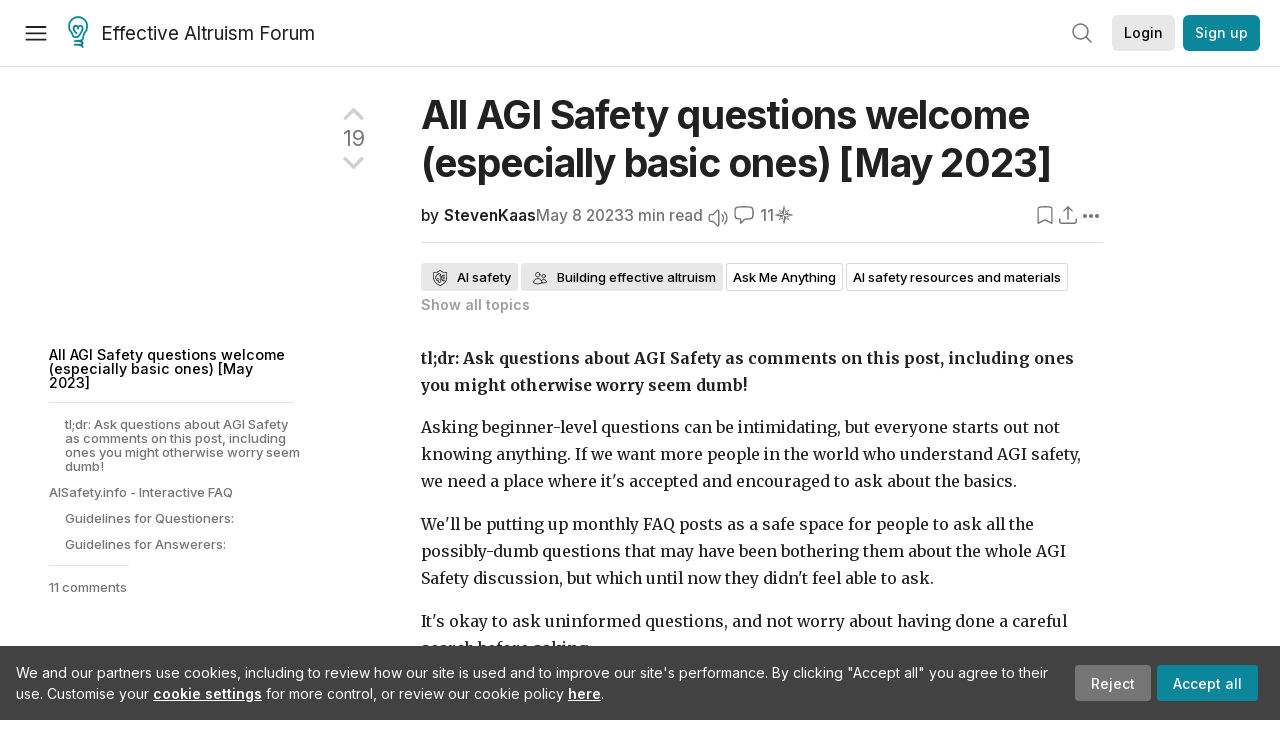

--- FILE ---
content_type: text/html; charset=utf-8
request_url: https://forum.effectivealtruism.org/posts/fAzEiWZykBrBtNQs2/all-agi-safety-questions-welcome-especially-basic-ones-may
body_size: 61581
content:
<!doctype html>
<html lang="en">
<head>
<link rel="preload" as="style" href="/allStyles?hash=411cd8eb1b68462b51a914502c921b7904741c7eeec73c2f4607a876d1b9b9c5&theme=%7B%22name%22%3A%22default%22%7D" /><link rel="preload" as="style" href="/allStyles?hash=a0349ec745b0b050556dcc60730893fe2d30aabd4329ec5824da6da9294ba4d3&theme=%7B%22name%22%3A%22dark%22%7D" /><link rel="stylesheet" type="text/css" href="https://use.typekit.net/jvr1gjm.css"><link rel="stylesheet" type="text/css" href="https://use.typekit.net/tqv5rhd.css"><script>window.publicInstanceSettings = {"forumType":"EAForum","hasEvents":true,"title":"Effective Altruism Forum","tagline":"Effective altruism research, discussion and community updates","faviconUrl":"https://images.ctfassets.net/ohf186sfn6di/7J4cBC9SXCWMoqqCIqI0GI/affe205261bb8cff47501a0ada0f2268/ea-logo-square-1200x1200__1_.png?h=50","bingValidation":"956934807730F7902A92E4E5CF395944","forumSettings":{"tabTitle":"EA Forum","tabLongTitle":"Effective Altruism Forum","headerTitle":"Effective Altruism Forum","shortForumTitle":"EA Forum"},"siteNameWithArticle":"the EA Forum","taggingName":"topic","siteUrl":"https://forum.effectivealtruism.org","sentry":{"url":"https://3f843b521b2f4775bff13b82008b2f79@o241118.ingest.sentry.io/1413822","environment":"production","release":"2.1.0"},"aboutPostId":"ht2dScQTpeBXB6uMb","contactPostId":"jpqJKZm9JXgMTwSfg","introPostId":"wenu9kmeqdNfzKdFa","eaHomeSequenceId":"MWzftEpkb4Tpijjbu","eaHomeSequenceFirstPostId":"QFo7g3DFJHxYhqZue","eaHandbookPostId":"cN9Zu7dowefAfmNnH","debug":false,"testServer":false,"analytics":{"environment":"production"},"disallowCrawlers":false,"expectedDatabaseId":"de42c25fb2aa7e6db7a9298df0588d71","fmCrosspost":{"siteName":"LessWrong","baseUrl":"https://www.lesswrong.com/"},"allowTypeIIIPlayer":true,"botSite":{"redirectEnabled":true},"pg":{"idleTimeoutMs":60000},"verifyEmails":false,"hasCuratedPosts":true,"performanceMetricLogging":{"enabled":false},"twitterBot":{"enabled":false}}</script><link rel="shortcut icon" href="https://images.ctfassets.net/ohf186sfn6di/7J4cBC9SXCWMoqqCIqI0GI/affe205261bb8cff47501a0ada0f2268/ea-logo-square-1200x1200__1_.png?h=50"/><script>window.publicSettings = {"post":{"requestFeedbackKarmaLevel":200},"auth0":{"domain":"login.effectivealtruism.org","clientId":"XB2eN03HX6mJjOWYBAsw4o3hRPnhfo5q","connection":"Username-Password-Authentication"},"forum":{"postInterval":20,"maxPostsPerDay":10},"ipapi":{"apiKey":"IhJaJy9u2XHvm1WGLvYnhDZlS7h43iuaIPJbfUbLTIm5pL7MuR"},"type3":{"cutoffDate":"2023-05-01","karmaCutoff":100,"explicitlyAllowedPostIds":["m65R6pAAvd99BNEZL","Dtr8aHqCQSDhyueFZ","nzB7sphAgJDQGaLrG","6dsrwxHtCgYfJNptp","XCwNigouP88qhhei2","znFAeeKk566bCNMNE","bsE5t6qhGC65fEpzN","FpjQMYQmS3rWewZ83","jk7A3NMdbxp65kcJJ","omoZDu8ScNbot6kXS","hkimyETEo76hJ6NpW","pMsnCieusmYqGW26W","GsjmufaebreiaivF7","LpkXtFXdsRd4rG8Kb","KKzMMPpyv8NyYsJwG","mfAbsrd2ZahmwHq2G","qFfs5zXFGJaoXzb92","zu28unKfTHoxRWpGn","CfcvPBY9hdsenMHCr","JJuEKwRm3oDC3qce7","NFGEgEaLbtyrZ9dX3","pxALB46SEkwNbfiNS","CmGPp5p9RvTLuuzbt","QZy5gJ6JaxGtH7FQq","RQCTw3C59o4XsHvZ4","zdAst6ezi45cChRi6","oRx3LeqFdxN2JTANJ","KfqFLDkoccf8NQsQe","SatDeTkLtHiMrtDjc","i9RJjun327SnT3vW8","P52eSwfmwaN2uwrcM","euBJ4rgfhZBkmBDRT","M2gBGYWEQDnrPt6nb","XHZJ9i7QBtAJZ6byW","sqMgzYpvrdA6Dimfi","u8eif2FkHiaYiAdfH","cZCdfR2nxXQgrzESQ","8RcFQPiza2rvicNqw","2pNAPEQ8av3dQyXBX","yisrgRsi4v3uyhujw","jYT6c8ByLfDpYtwE9","4kqiHGrZh6Rj7EmEW","uLxjjdq6s94X5Yyoc","on34kaRXfQXMFvE6N","ATpxEPwCQWQAFf4XX","pseF3ZmY7uhLtdwss","wicAtfihz2JmPRgez","eyDDjYrG3i3PRGxtc","jSPGFxLmzJTYSZTK3","mCtZF5tbCYW2pRjhi","bDaQsDntmSZPgiSbd","2WS3i7eY4CdLH99eg","2iAwiBQm535ZSYSmo","EbvJRAvwtKAMBn2td","sLcQ4zdAnKZuMPp5u","6fzEkiiSjGn46aMWZ","hRJueS96CMLajeF57","apKTPEcRm6jSFaMya","HX9ZDGwwSxAab46N9","Bd7K4XCg4BGEaSetp","CkikpvdkkLLJHhLXL"]},"locale":"en","mapbox":{"apiKey":"pk.eyJ1IjoiY2VudHJlZm9yZWZmZWN0aXZlYWx0cnVpc20iLCJhIjoiY2txdWI4a3hqMDJ1cTJvcGJxdjhyNHBnbyJ9.MffE4UUmOgSecrNt60DSCw"},"petrov":{"afterTime":1635239887906,"beforeTime":1631226712000},"algolia":{"appId":"J261XPY4TF","searchKey":"a18008476db83aaca9b51b6444d80d18","indexPrefix":"test_","autoSyncIndexes":false},"botSite":{"url":"https://forum-bots.effectivealtruism.org","userAgentRegexes":{".*":[".*scalaj-http/.*",".*python-requests/.*",".*python-httpx/.*",".*okhttp/.*",".*axios/.*",".*PostmanRuntime/.*",".*WordPress/.*;.*",".*Go-http-client/.*",".*scrapy/.*"],"/all(p|P)osts\\?.*":[".*Mozilla/5.0.*AppleWebKit/537.36.*bingbot/.*",".*Mozilla/5.0.*YandexRenderResourcesBot/.*",".*Mozilla/5.0.*YandexBot/.*",".*Mozilla/5.0.*SemrushBot.*",".*Mozilla/5.0.*Googlebot/.*",".*Mozilla/5.0.*MegaIndex.ru/.*"]}},"datadog":{"rumSampleRate":0,"tracingSampleRate":100,"sessionReplaySampleRate":0},"logoUrl":"https://images.ctfassets.net/ohf186sfn6di/7J4cBC9SXCWMoqqCIqI0GI/affe205261bb8cff47501a0ada0f2268/ea-logo-square-1200x1200__1_.png?h=100","amaTagId":"nj9svkXCASvFayRrR","ckEditor":{"uploadUrl":"https://39669.cke-cs.com/easyimage/upload/","webSocketUrl":"39669.cke-cs.com/ws"},"debuggers":["twitter-bot"],"mailchimp":{"eaForumListId":"563e6dbcfa","forumDigestListId":"7457c7ff3e","eaNewsletterListId":"51c1df13ac"},"reCaptcha":{"apiKey":"6LdJj6QUAAAAAG6U6e_nhCnpY06M3og1tYuKhW5U"},"siteImage":"https://res.cloudinary.com/cea/image/upload/v1582740871/EA_Forum_OG_Image.png","cloudinary":{"cloudName":"cea","uploadPresetBanner":"dg6sakas","uploadPresetDigest":"kwiphued","uploadPresetProfile":"ckffb3g5","uploadPresetGridImage":"omqmhwsk","uploadPresetSpotlight":"dg6sakas","uploadPresetEventImage":"r8g0ckcq","uploadPresetSocialPreview":"xgsjqx55"},"googleMaps":{"apiKey":"AIzaSyB0udA9kJ6zx86V_PE1MQEj7nf6iypL6uU"},"moderation":{"reasonsForInitialReview":["mapLocation","firstPost","firstComment","contactedTooManyUsers","bio","website","profileImage"]},"buttonBurst":{"enabled":false},"adminAccount":{"email":"forum@effectivealtruism.org","username":"AdminTeam"},"annualReview":{"end":"2022-02-01","start":"2021-12-01","reviewPhaseEnd":"2022-01-15","nominationPhaseEnd":"2021-12-14","announcementPostPath":"/posts/jB7Ten8qmDszRMTho/forum-review-the-best-of-ea-2011-2020"},"showSmallpox":false,"batchHttpLink":{"batchMax":10},"intercomAppId":"xycbzvda","showEAGBanner":false,"elicitSourceId":"4M2468qIv","isProductionDB":true,"commentInterval":8,"elicitSourceURL":"https://forum.effectivealtruism.org","eventBannerLink":"/posts/iGvRmX9L7rsYTHedR/world-malaria-day-reflecting-on-past-victories-and","googleDocImport":{"enabled":true},"moderationEmail":"forum@effectivealtruism.org","openThreadTagId":"eTLv8KzwBGcDip9Wi","showEventBanner":false,"startHerePostId":"BsnGqnLzrLdmsYTGt","timeDecayFactor":0.8,"googleTagManager":{"apiKey":"GTM-5VK8D73"},"hasCookieConsent":true,"hasProminentLogo":true,"subforumTagSlugs":["software-engineering","bioethics","effective-giving","forecasting-and-estimation"],"frontpageAlgorithm":{"cacheDisabled":true,"daysAgoCutoff":21,"decayFactorSlowest":0.5},"legacyRouteAcronym":"ea","showHandbookBanner":false,"subforumCommentBonus":{"base":20,"duration":48,"exponent":0.3,"magnitude":100},"subforumIntroMessage":"\n<h2>What is a subforum?<\/h2>\n<p>Subforums are spaces for discussion, questions, and more\ndetailed posts about particular topics. Full posts in this\nspace may also appear on the Frontpage, and posts from other\nparts of the EA Forum may appear here if relevant tags are applied.\nDiscussions in this space will never appear elsewhere.<\/p>","defaultVisibilityTags":[{"tagId":"ZCihBFp5P64JCvQY6","tagName":"Community","filterMode":"Hidden"}],"showHomepageWrappedAd":false,"eventBannerMobileImage":"Banner/world_malaria_day_mobile.png","linkpostUrlPlaceholder":"http://johnsalvatier.org/blog/2017/reality-has-a-surprising-amount-of-detail","maxDocumentsPerRequest":5000,"defaultSequenceBannerId":"Banner/yeldubyolqpl3vqqy0m6.jpg","eventBannerDesktopImage":"Banner/world_malaria_day_web.png","useExperimentalTagStyle":false,"newUserIconKarmaThreshold":50,"hideUnreviewedAuthorComments":"2023-02-08T17:00:00","commentRateLimitDownvoteRatio":0.3,"commentRateLimitKarmaThreshold":30}</script><script>window.tabId = null</script><script>window.isReturningVisitor = false</script><script async src="/js/bundle.js?hash=eb95d515419e199b147e8c3ce53dfab6ec7b0be6c5c97768a3ef4dbb0ae768f2"></script><meta data-react-helmet="true" charSet="utf-8"/><meta data-react-helmet="true" name="viewport" content="width=device-width, initial-scale=1"/><title data-react-helmet="true">All AGI Safety questions welcome (especially basic ones) [May 2023] — EA Forum</title><meta data-react-helmet="true" http-equiv="Accept-CH" content="DPR, Viewport-Width, Width"/><meta data-react-helmet="true" property="og:title" content="All AGI Safety questions welcome (especially basic ones) [May 2023] — EA Forum"/><meta data-react-helmet="true" name="description" content="tl;dr: Ask questions about AGI Safety as comments on this post, including ones you might otherwise worry seem dumb! …"/><meta data-react-helmet="true" name="twitter:image:src" content="https://res.cloudinary.com/cea/image/upload/f_auto,q_auto/v1/mirroredImages/fAzEiWZykBrBtNQs2/pka1qae8rwaikkrhxgyf"/><meta data-react-helmet="true" name="twitter:description" content="tl;dr: Ask questions about AGI Safety as comments on this post, including ones you might otherwise worry seem dumb! …"/><meta data-react-helmet="true" property="og:type" content="article"/><meta data-react-helmet="true" property="og:url" content="https://forum.effectivealtruism.org/posts/fAzEiWZykBrBtNQs2/all-agi-safety-questions-welcome-especially-basic-ones-may"/><meta data-react-helmet="true" property="og:image" content="https://res.cloudinary.com/cea/image/upload/f_auto,q_auto/v1/mirroredImages/fAzEiWZykBrBtNQs2/pka1qae8rwaikkrhxgyf"/><meta data-react-helmet="true" property="og:description" content="tl;dr: Ask questions about AGI Safety as comments on this post, including ones you might otherwise worry seem dumb! …"/><meta data-react-helmet="true" http-equiv="delegate-ch" content="sec-ch-dpr https://res.cloudinary.com;"/><meta data-react-helmet="true" name="citation_title" content="All AGI Safety questions welcome (especially basic ones) [May 2023]"/><meta data-react-helmet="true" name="citation_author" content="StevenKaas"/><link data-react-helmet="true" rel="sitemap" type="application/xml" title="Sitemap" href="/sitemap.xml"/><link data-react-helmet="true" rel="canonical" href="https://forum.effectivealtruism.org/posts/fAzEiWZykBrBtNQs2/all-agi-safety-questions-welcome-especially-basic-ones-may"/><link data-react-helmet="true" rel="alternate" type="application/rss+xml" href="https://forum.effectivealtruism.org/feed.xml"/><meta name="twitter:card" content="summary"/><link data-react-helmet="true" rel="stylesheet" href="https://fonts.googleapis.com/css?family=Merriweather:300,300italic,400,400italic,500,500italic,600,600italic,700,700italic&amp;subset=all"/><link data-react-helmet="true" rel="stylesheet" href="https://fonts.googleapis.com/css?family=Inter:300,300italic,400,400italic,450,450italic,500,500italic,600,600italic,700,700italic"/><script data-react-helmet="true" type="application/ld+json">{"@context":"http://schema.org","@type":"DiscussionForumPosting","url":"https://forum.effectivealtruism.org/posts/fAzEiWZykBrBtNQs2/all-agi-safety-questions-welcome-especially-basic-ones-may","text":"<p><strong>tl;dr: Ask questions about AGI Safety as comments on this post, including ones you might otherwise worry seem dumb!<\/strong><\/p><p>Asking beginner-level questions can be intimidating, but everyone starts out not knowing anything. If we want more people in the world who understand AGI safety, we need a place where it's accepted and encouraged to ask about the basics.<\/p><p>We'll be putting up monthly FAQ posts as a safe space for people to ask all the possibly-dumb questions that may have been bothering them about the whole AGI Safety discussion, but which until now they didn't feel able to ask.<\/p><p>It's okay to ask uninformed questions, and not worry about having done a careful search before asking.<\/p><figure class=\"image\"><img src=\"https://res.cloudinary.com/lesswrong-2-0/image/upload/f_auto,q_auto/v1/mirroredImages/wqeStKQ3PGzZaeoje/segdntcbbqbpd9gagxjr\" srcset=\"https://res.cloudinary.com/lesswrong-2-0/image/upload/f_auto,q_auto/v1/mirroredImages/wqeStKQ3PGzZaeoje/ii8aauzhlb8xoxxoqurq 142w, https://res.cloudinary.com/lesswrong-2-0/image/upload/f_auto,q_auto/v1/mirroredImages/wqeStKQ3PGzZaeoje/hntfxw1wpci5ewkzpucv 222w, https://res.cloudinary.com/lesswrong-2-0/image/upload/f_auto,q_auto/v1/mirroredImages/wqeStKQ3PGzZaeoje/e8kuopbkbxztmoupgyw4 302w, https://res.cloudinary.com/lesswrong-2-0/image/upload/f_auto,q_auto/v1/mirroredImages/wqeStKQ3PGzZaeoje/if8jgjiqfme5rk4tsdzn 382w, https://res.cloudinary.com/lesswrong-2-0/image/upload/f_auto,q_auto/v1/mirroredImages/wqeStKQ3PGzZaeoje/bjwvvj7kzjuq9rmgjxut 462w\"><\/figure><h2><a href=\"https://aisafety.info/\">AISafety.info<\/a> - Interactive FAQ<\/h2><p>Additionally, this will serve as a way to spread the project <a href=\"https://discord.gg/7wjJbFJnSN\">Rob Miles' team<\/a><span class=\"footnote-reference\" role=\"doc-noteref\" id=\"fnrefgu131fosrg4\"><sup><a href=\"#fngu131fosrg4\">[1]<\/a><\/sup><\/span>&nbsp;has been working on: <a href=\"https://ui.stampy.ai/\">Stampy<\/a> and his professional-looking face <a href=\"https://aisafety.info/\">aisafety.info<\/a>. This will provide a single point of access into AI Safety, in the form of a comprehensive interactive FAQ with lots of links to the ecosystem. We'll be using questions and answers from this thread for Stampy (under <a href=\"https://coda.io/@alignmentdev/ai-safety-info/copyright-48\">these copyright rules<\/a>), so please only post if you're okay with that!<\/p><figure class=\"image image_resized\" style=\"width:214.688px\"><img src=\"https://res.cloudinary.com/lesswrong-2-0/image/upload/v1673281984/mirroredImages/fSMrwJnqRb5NrMYFx/jc10owh5bfmttfwtguzw.png\" srcset=\"https://res.cloudinary.com/lesswrong-2-0/image/upload/v1673281984/mirroredImages/fSMrwJnqRb5NrMYFx/ywkm4cubnfw0jpazmamt.png 143w, https://res.cloudinary.com/lesswrong-2-0/image/upload/v1673281984/mirroredImages/fSMrwJnqRb5NrMYFx/bdrizi5qer51g4jyie5p.png 223w\"><figcaption><a href=\"https://ui.stampy.ai/\"><strong>Stampy<\/strong><\/a> - Here to help everyone learn about <s>stamp maximization<\/s> AGI Safety!<\/figcaption><\/figure><p>You can help by <a href=\"https://stampy.ai/\">adding<\/a> questions (type your question and click \"I'm asking something else\") or by <a href=\"https://coda.io/@alignmentdev/ai-safety-info/get-involved-26\">editing questions and answers<\/a>. We welcome <a href=\"https://docs.google.com/forms/d/1S5JEjhRE8H8MecJuE-X066akb93HUCNFQIVxBhxf2GA/edit?ts=62be9caf\">feedback<\/a>&nbsp;and questions on the UI/UX, policies, etc. around Stampy, as well as pull requests to <a href=\"https://github.com/StampyAI/stampy-ui\">his codebase<\/a> and <a href=\"https://discord.gg/rtpCBepnyw\">volunteer developers<\/a> to help with the <a href=\"https://www.lesswrong.com/posts/SLRLuiuDykfTdmesK/speed-running-everyone-through-the-bad-alignment-bingo-usd5k?commentId=8wa57fs8PihhgJZGz\">conversational agent<\/a> and front end that we're building.<\/p><p>We've got more to write before he's ready for prime time, but we think Stampy can become an excellent resource for everyone from skeptical newcomers, through people who want to learn more, right up to people who are convinced and want to know how they can best help with their skillsets.<\/p><p><strong>Guidelines for Questioners:<\/strong><\/p><ul><li>No previous knowledge of AGI safety is required. If you want to watch a few of the <a href=\"https://www.youtube.com/watch?v=pYXy-A4siMw&amp;list=PLCRVRLd2RhZTpdUdEzJjo3qhmX3y3skWA&amp;index=1\">Rob Miles videos<\/a>, read either the <a href=\"https://waitbutwhy.com/2015/01/artificial-intelligence-revolution-1.html\">WaitButWhy<\/a> posts, or the <a href=\"https://www.cold-takes.com/most-important-century/\">The Most Important Century<\/a> summary from OpenPhil's co-CEO first that's great, but it's not a prerequisite to ask a question.<\/li><li>Similarly, you do not need to try to find the answer yourself before asking a question (but if you want to test <a href=\"https://ui.stampy.ai/\">Stampy's in-browser tensorflow semantic search<\/a> that might get you an answer quicker!).<\/li><li>Also feel free to ask questions that you're pretty sure you know the answer to, but where you'd like to hear how others would answer the question.<\/li><li>One question per comment if possible (though if you have a set of closely related questions that you want to ask all together that's ok).<\/li><li>If you have your own response to your own question, put that response as a reply to your original question rather than including it in the question itself.<\/li><li>Remember, if something is confusing to you, then it's probably confusing to other people as well. If you ask a question and someone gives a good response, then you are likely doing lots of other people a favor!<\/li><li>In case you're not comfortable posting a question under your own name, you can <a href=\"https://docs.google.com/forms/d/e/1FAIpQLSedzM7CRpCnSQxFGU2u9H3qaPEu4z6DVUtT29zBzvbiHSpStg/viewform?usp=sf_link\">use this form to <strong>send a question anonymously<\/strong><\/a><strong> <\/strong>and I'll post it as a comment.<\/li><\/ul><p><strong>Guidelines for Answerers:<\/strong><\/p><ul><li>Linking to the relevant answer on Stampy is a great way to help people with minimal effort! Improving that answer means that everyone going forward will have a better experience!<\/li><li>This is a safe space for people to ask stupid questions, so be kind!<\/li><li>If this post works as intended then it will produce many answers for Stampy's FAQ. It may be worth keeping this in mind as you write your answer. For example, in some cases it might be worth giving a slightly longer / more expansive / more detailed explanation rather than just giving a short response to the specific question asked, in order to address other similar-but-not-precisely-the-same questions that other people might have.<\/li><\/ul><p><strong>Finally: <\/strong>Please think very carefully before downvoting any questions, remember this is the place to ask stupid questions!<\/p><ol class=\"footnotes\" role=\"doc-endnotes\"><li class=\"footnote-item\" role=\"doc-endnote\" id=\"fngu131fosrg4\"><span class=\"footnote-back-link\"><sup><strong><a href=\"#fnrefgu131fosrg4\">^<\/a><\/strong><\/sup><\/span><div class=\"footnote-content\"><p>If you'd like to join, head over to <a href=\"https://discord.gg/7wjJbFJnSN\">Rob's Discord<\/a> and introduce yourself!<\/p><\/div><\/li><\/ol>","mainEntityOfPage":{"@type":"WebPage","@id":"https://forum.effectivealtruism.org/posts/fAzEiWZykBrBtNQs2/all-agi-safety-questions-welcome-especially-basic-ones-may"},"headline":"All AGI Safety questions welcome (especially basic ones) [May 2023]","description":"tl;dr: Ask questions about AGI Safety as comments on this post, including ones you might otherwise worry seem dumb! …","datePublished":"2023-05-08T22:30:50.293Z","about":[{"@type":"Thing","name":"AI safety","url":"https://forum.effectivealtruism.org/topics/ai-safety","description":"<p><strong>AI safety<\/strong> is the study of ways to reduce risks posed by <a href=\"https://forum.effectivealtruism.org/tag/artificial-intelligence\">artificial intelligence<\/a>.<\/p><p>Interventions that aim to reduce these risks can be split into:<\/p><ul><li><a href=\"https://forum.effectivealtruism.org/topics/ai-alignment\"><u>Technical alignment<\/u><\/a> &nbsp;- research on how to align<a href=\"https://forum.effectivealtruism.org/topics/artificial-intelligence\">&nbsp;<u>AI systems<\/u><\/a> with human or moral goals<\/li><li><a href=\"https://forum.effectivealtruism.org/topics/ai-governance\"><u>AI governance<\/u><\/a> &nbsp;- reducing AI risk by e.g. global coordination around regulating AI development or providing incentives for corporations to be more cautious in their AI research<\/li><li><a href=\"https://forum.effectivealtruism.org/topics/ai-forecasting\"><u>AI forecasting<\/u><\/a> &nbsp;- &nbsp;predicting AI capabilities ahead of time<\/li><\/ul><p>&nbsp;<\/p><h1>Reading on why AI might be an existential risk<\/h1><p>Hilton, Benjamin (2023) <a href=\"https://80000hours.org/problem-profiles/artificial-intelligence/\">Preventing an AI-related catastrophe<\/a>, <i>80000 Hours<\/i>, March 2023<\/p><p>Cotra, Ajeya (2022) <a href=\"https://www.alignmentforum.org/posts/pRkFkzwKZ2zfa3R6H/without-specific-countermeasures-the-easiest-path-to\"><u>Without specific countermeasures, the easiest path to transformative AI likely leads to AI takeover<\/u><\/a> <i>Effective Altruism Forum, <\/i>July 18<\/p><p>Carlsmith, Joseph (2022) <a href=\"https://arxiv.org/abs/2206.13353\"><u>Is Power-Seeking AI an Existential Risk?<\/u><\/a> <i>Arxiv, <\/i>16 June<\/p><p>Yudkowsky, Eliezer (2022) <a href=\"https://www.lesswrong.com/posts/uMQ3cqWDPHhjtiesc/agi-ruin-a-list-of-lethalities\"><u>AGI Ruin: A List of Lethalities<\/u><\/a> <i>LessWrong, <\/i>June 5<\/p><p>Ngo et al (2023) <a href=\"https://arxiv.org/abs/2209.00626\"><u>The alignment problem from a deep learning perspective<\/u> <\/a><i>Arxiv, <\/i>February 23<\/p><p>&nbsp;<\/p><h1>Arguments against AI safety<\/h1><p>AI safety and AI risk is sometimes referred to as a <a href=\"https://forum.effectivealtruism.org/posts/zKduwYoHAEgmkpLpv/pascal-s-mugging\">Pascal's Mugging<\/a>&nbsp;<span class=\"footnote-reference\" data-footnote-reference=\"\" data-footnote-index=\"1\" data-footnote-id=\"j2jmb0kqvv\" role=\"doc-noteref\" id=\"fnrefj2jmb0kqvv\"><sup><a href=\"#fnj2jmb0kqvv\">[1]<\/a><\/sup><\/span>, &nbsp;implying that the risks are tiny and that for any stated level of ignorable risk the the payoffs could be exaggerated to force it to still be a top priority. A response to this is that in a survey of &nbsp;700 ML researchers, the median answer to the \"the probability that the long-run effect of advanced AI on humanity will be “extremely bad (e.g., human extinction)” was 5% with, with 48% of respondents giving 10% or higher<span class=\"footnote-reference\" data-footnote-reference=\"\" data-footnote-index=\"2\" data-footnote-id=\"argh5go57i\" role=\"doc-noteref\" id=\"fnrefargh5go57i\"><sup><a href=\"#fnargh5go57i\">[2]<\/a><\/sup><\/span>. These probabilites are too high (by at least 5 orders of magnitude) to be consider Pascalian.&nbsp;<\/p><p>&nbsp;<\/p><h3>Further reading on arguments against AI Safety<\/h3><p>Grace, Katja (2022) <a href=\"https://www.lesswrong.com/posts/LDRQ5Zfqwi8GjzPYG/counterarguments-to-the-basic-ai-x-risk-case\"><u>Counterarguments to the basic AI x-risk case<\/u><\/a> <i>EA Forum, <\/i>October 14<\/p><p>Garfinkel, Ben (2020) <a href=\"https://80000hours.org/podcast/episodes/ben-garfinkel-classic-ai-risk-arguments/\"><u>Scrutinising classic AI risk arguments<\/u><\/a> <i>80000 Hours Podcast, <\/i>July 9<\/p><p>&nbsp;<\/p><h2>AI safety as a career<\/h2><p><a href=\"https://forum.effectivealtruism.org/tag/80-000-hours\">80,000 Hours<\/a>' medium-depth investigation rates technical AI safety research a \"priority path\"—among the most promising career opportunities the organization has identified so far.<span class=\"footnote-reference\" data-footnote-reference=\"\" data-footnote-index=\"3\" data-footnote-id=\"oy0q6nfb1j\" role=\"doc-noteref\" id=\"fnrefoy0q6nfb1j\"><sup><a href=\"#fnoy0q6nfb1j\">[3]<\/a><\/sup><\/span><span class=\"footnote-reference\" data-footnote-reference=\"\" data-footnote-index=\"4\" data-footnote-id=\"le8osyeymtm\" role=\"doc-noteref\" id=\"fnrefle8osyeymtm\"><sup><a href=\"#fnle8osyeymtm\">[4]<\/a><\/sup><\/span>&nbsp;Richard Ngo and Holden Karnofsky also have advice for those interested in working on AI Safety<span class=\"footnote-reference\" data-footnote-reference=\"\" data-footnote-index=\"5\" data-footnote-id=\"yi5ypvkqihd\" role=\"doc-noteref\" id=\"fnrefyi5ypvkqihd\"><sup><a href=\"#fnyi5ypvkqihd\">[5]<\/a><\/sup><\/span><span class=\"footnote-reference\" data-footnote-reference=\"\" data-footnote-index=\"6\" data-footnote-id=\"cl1yhpylsa8\" role=\"doc-noteref\" id=\"fnrefcl1yhpylsa8\"><sup><a href=\"#fncl1yhpylsa8\">[6]<\/a><\/sup><\/span>.&nbsp;<\/p><p>&nbsp;<\/p><h2>Further reading<\/h2><p>Gates, Vael (2022) <a href=\"https://www.lesswrong.com/posts/gdyfJE3noRFSs373q/resources-i-send-to-ai-researchers-about-ai-safety\">Resources I send to AI researchers about AI safety<\/a>, <i>Effective Altruism Forum<\/i>, June 13.<\/p><p>Krakovna, Victoria (2017) <a href=\"https://vkrakovna.wordpress.com/2016/02/28/introductory-resources-on-ai-safety-research/\">Introductory resources on AI<\/a>... <\/p>"},{"@type":"Thing","name":"Building effective altruism","url":"https://forum.effectivealtruism.org/topics/building-effective-altruism","description":"<p><strong>Building effective altruism<\/strong> refers to the family of interventions aimed at growing, shaping, or otherwise improving <a href=\"https://forum.effectivealtruism.org/tag/effective-altruism\">effective altruism<\/a> as a practical and intellectual community.<\/p><p>Examples of building effective altruism include starting <a href=\"https://forum.effectivealtruism.org/topics/university-groups\">student groups<\/a> and <a href=\"https://forum.effectivealtruism.org/topics/effective-altruism-groups\">local groups<\/a>, writing articles, and organizing social gatherings for people interested in effective&nbsp;altruism.<\/p><p>An influential model in effective altruism community building is the Awareness/Inclination model, developed by Owen Cotton-Barratt.<span class=\"footnote-reference\" role=\"doc-noteref\" id=\"fnref7kc2d9bhbrk\"><sup><a href=\"#fn7kc2d9bhbrk\">[1]<\/a><\/sup><\/span>&nbsp;Awareness and inclination are both limiting factors for movement growth: in order to join effective altruism, a potential new member both needs to know what the movement is (awareness) and have a positive impression of it and desire to be involved (inclination). Ideally, EA movement-building work would increase both awareness and inclination, but there is sometimes a trade-off between the two. For instance, some social movements draw attention to themselves by generating controversy, which increases awareness while decreases inclination.<br><br>There has been debate about the <a href=\"https://forum.effectivealtruism.org/topics/value-of-movement-growth\">value of growing the effective altruism movement<\/a>. A larger movement means more people trying to do good effectively, but there may also be downsides to a larger movement. For example, it may be more difficult to have nuanced discussions, protect key effective altruism priorities, or coordinate.<\/p><h2>Evaluation<\/h2><p><a href=\"https://forum.effectivealtruism.org/tag/80-000-hours\">80,000 Hours<\/a> rates building effective altruism a \"highest priority area\": a problem at the top of their ranking of global issues assessed by <a href=\"https://forum.effectivealtruism.org/tag/itn-framework-1\">importance, tractability and neglectedness<\/a>.<span class=\"footnote-reference\" role=\"doc-noteref\" id=\"fnrefsrtlc2g8s8h\"><sup><a href=\"#fnsrtlc2g8s8h\">[2]<\/a><\/sup><\/span><\/p><h2>Further reading<\/h2><p>Bachmann, Michael (2018), <a href=\"https://medium.com/@michelbachmann/start-with-who-15b8857ed718\">Start with who<\/a><br><br>Centre for Effective Altruism (2017, updated 2021), <a href=\"https://www.centreforeffectivealtruism.org/blog/the-fidelity-model-of-spreading-ideas\">The fidelity model of spreading ideas<\/a><br><br>Cotton-Barratt, Owen (2015), <a href=\"How valuable is movement growth?\">How valuable is movement growth?<\/a><\/p><p>Duda, Roman (2018) <a href=\"https://80000hours.org/problem-profiles/promoting-effective-altruism/\">Building effective altruism<\/a>, <i>80,000 Hours<\/i>, March (updated July 2020).<\/p><p>Whittlestone, Jess (2017) <a href=\"https://www.effectivealtruism.org/articles/cause-profile-building-an-effective-altruism-community/\">Building an effective altruism community<\/a>, <i>Effective Altruism<\/i>, November 16.<\/p><p>&nbsp;<\/p><h2>Related entries<\/h2><p><a href=\"https://forum.effectivealtruism.org/tag/altruistic-coordination\">altruistic coordination<\/a> |&nbsp;<a href=\"https://forum.effectivealtruism.org/tag/coworking-spaces\">coworking spaces<\/a>&nbsp;| <a href=\"https://forum.effectivealtruism.org/tag/effective-altruism-education\">effective altruism education<\/a> |&nbsp;<a href=\"https://forum.effectivealtruism.org/tag/global-outreach\">global outreach<\/a> | <a href=\"https://forum.effectivealtruism.org/tag/moral-trade\">moral trade<\/a>&nbsp;| <a href=\"https://forum.effectivealtruism.org/tag/movement-collapse\">movement collapse<\/a> | <a href=\"https://forum.effectivealtruism.org/tag/network-building\">network building<\/a> | <a href=\"https://forum.effectivealtruism.org/tag/retreats\">retreats<\/a> | <a href=\"https://forum.effectivealtruism.org/tag/social-and-intellectual-movements\">social and intellectual movements<\/a> | <a href=\"https://forum.effectivealtruism.org/tag/value-of-movement-growth\">value of movement growth<\/a><\/p><ol class=\"footnotes\" role=\"doc-endnotes\"><li class=\"footnote-item\" role=\"doc-endnote\" id=\"fn7kc2d9bhbrk\"><span class=\"footnote-back-link\"><sup><strong><a href=\"#fnref7kc2d9bhbrk\">^<\/a><\/strong><\/sup><\/span><div class=\"footnote-content\"><p>Cotton-Barratt (2015) <a href=\"https://www.effectivealtruism.org/articles/how-valuable-is-movement-growth-owen-cotton-barratt\">How valuable is movement growth?<\/a>, <i>Effective Altruism.org<\/i><\/p><\/div><\/li><li class=\"footnote-item\" role=\"doc-endnote\" id=\"fnsrtlc2g8s8h\"><span class=\"footnote-back-link\"><sup><strong><a href=\"#fnrefsrtlc2g8s8h\">^<\/a><\/strong><\/sup><\/span><div class=\"footnote-content\"><p>80,000 Hours (2021) <a href=\"https://80000hours.org/problem-profiles/\">Our current list of the most important world problems<\/a>, <i>80,000 Hours<\/i>.<\/p><\/div><\/li><\/ol>"},{"@type":"Thing","name":"Ask Me Anything","url":"https://forum.effectivealtruism.org/topics/ask-me-anything","description":"<p><strong>Ask Me Anything<\/strong>, or <strong>AMA<\/strong>, &nbsp;is a post format where people offer to answer questions from Forum users. The format originated with the IAmA subreddit.<\/p>\n<h2>External links<\/h2>\n<p><a href=\"https://www.reddit.com/r/IAmA/\">IAmA subreddit<\/a><\/p>"},{"@type":"Thing","name":"AI safety resources and materials","url":"https://forum.effectivealtruism.org/topics/ai-safety-resources-and-materials","description":"<p><strong>AI safety resources and materials<\/strong> include syllabi and other educational content related to AI safety.<\/p><h2>Related entries<\/h2><p><a href=\"https://forum.effectivealtruism.org/topics/teaching-materials\"><u>Teaching materials<\/u><\/a> | <a href=\"https://forum.effectivealtruism.org/topics/collections-and-resources\"><u>collections and resources<\/u><\/a> | <a href=\"https://forum.effectivealtruism.org/topics/research-summary\"><u>research summary<\/u><\/a> | <a href=\"https://forum.effectivealtruism.org/topics/ai-risk\">AI risk<\/a> | <a href=\"https://forum.effectivealtruism.org/topics/ai-safety\">AI safety<\/a><\/p>"}],"author":[{"@type":"Person","name":"StevenKaas","url":"https://forum.effectivealtruism.org/users/stevenkaas"}],"comment":[{"@type":"Comment","text":"<p>What are the arguments for why someone should work in AI safety over wild animal welfare? (Holding constant personal fit etc)<\/p><ul><li>If someone thinks wild animals live positive lives, is it reasonable to think that AI doom would mean human extinction but maintain ecosystems? Or does AI doom threaten animals as well?<\/li><li>Does anyone have BOTECs on numbers of wild animals vs numbers of digital minds?<\/li><\/ul>","datePublished":"2023-05-17T20:21:56.578Z","author":[{"@type":"Person","name":"utilistrutil","url":"https://forum.effectivealtruism.org/users/utilistrutil","interactionStatistic":[{"@type":"InteractionCounter","interactionType":{"@type":"http://schema.org/CommentAction"},"userInteractionCount":57},{"@type":"InteractionCounter","interactionType":{"@type":"http://schema.org/WriteAction"},"userInteractionCount":16}]}]},{"@type":"Comment","text":"<p>I would like to know about the history of the term \"AI alignment\". I found an article written by Paul Christiano in 2018. Did the use of the term start around this time? Also, what is the difference between AI alignment and value alignment?<\/p><p>https://www.alignmentforum.org/posts/ZeE7EKHTFMBs8eMxn/clarifying-ai-alignment<\/p>","datePublished":"2023-05-16T16:22:36.336Z","author":[{"@type":"Person","name":"bioshok","url":"https://forum.effectivealtruism.org/users/bioshok","interactionStatistic":[{"@type":"InteractionCounter","interactionType":{"@type":"http://schema.org/CommentAction"},"userInteractionCount":1},{"@type":"InteractionCounter","interactionType":{"@type":"http://schema.org/WriteAction"},"userInteractionCount":0}]}]},{"@type":"Comment","text":"<p>Some considerations I came to think about which might prevent AI systems from becoming power-seeking by default:&nbsp;<\/p><ul><li>Seeking power implies a time delay on the thing it's actually trying to do, which could be against its preferences for various reasons.<\/li><li>The longer the time-frame, the more complexity and uncertainty will be added, like \"how to gain power\", \"will this help further the actual goal\" etc.<\/li><\/ul><p>So even if AI systems make plans / chose actions based on expected value calculations, just doing the thing they are trying to do might be the better strategy. (Even if gaining more power first would, if it worked, eventually make the AI system better achieve its goal).<\/p><p>Am I missing something? And are there any predictions on which of these two trends will win out? (I'm speaking of cases where we did not intend the system to be power-seeking, as opposed to, e.g., when you program the system to \"make as much money as possible, forever\".)<\/p>","datePublished":"2023-05-14T14:59:19.693Z","author":[{"@type":"Person","name":"FangFang","url":"https://forum.effectivealtruism.org/users/fangfang","interactionStatistic":[{"@type":"InteractionCounter","interactionType":{"@type":"http://schema.org/CommentAction"},"userInteractionCount":4},{"@type":"InteractionCounter","interactionType":{"@type":"http://schema.org/WriteAction"},"userInteractionCount":1}]}],"comment":[{"@type":"Comment","text":"<p>I asked a similar question in the LW thread: <a href=\"https://www.lesswrong.com/posts/SFuLQA7guCnG8pQ7T/all-agi-safety-questions-welcome-especially-basic-ones-may?commentId=La8GtcDSKASbgvG2J\">https://www.lesswrong.com/posts/SFuLQA7guCnG8pQ7T/all-agi-safety-questions-welcome-especially-basic-ones-may?commentId=La8GtcDSKASbgvG2J<\/a><\/p>\n","datePublished":"2023-05-14T19:21:54.487Z","author":[{"@type":"Person","name":"Michael St Jules 🔸","url":"https://forum.effectivealtruism.org/users/michael-st-jules","interactionStatistic":[{"@type":"InteractionCounter","interactionType":{"@type":"http://schema.org/CommentAction"},"userInteractionCount":2620},{"@type":"InteractionCounter","interactionType":{"@type":"http://schema.org/WriteAction"},"userInteractionCount":53}]}]}]},{"@type":"Comment","text":"<p>What are the key cruxes between people who think AGI is about to kill us all, and those who don't? I'm at the stage where I can read something like <a href=\"https://www.lesswrong.com/posts/pRkFkzwKZ2zfa3R6H/without-specific-countermeasures-the-easiest-path-to\">this<\/a> and think \"ok so we're all going to die\", then follow it up with <a href=\"https://sarahconstantin.substack.com/p/why-i-am-not-an-ai-doomer\">this<\/a> and be like \"ah great we're all fine then\". I don't yet have the expertise to critically evaluate the arguments in any depth. Has anyone written something that explains where people begin to diverge, and why, in a reasonably accessible way?<\/p>","datePublished":"2023-05-12T01:00:54.564Z","author":[{"@type":"Person","name":"RachelM","url":"https://forum.effectivealtruism.org/users/rachelm","interactionStatistic":[{"@type":"InteractionCounter","interactionType":{"@type":"http://schema.org/CommentAction"},"userInteractionCount":10},{"@type":"InteractionCounter","interactionType":{"@type":"http://schema.org/WriteAction"},"userInteractionCount":0}]}],"comment":[{"@type":"Comment","text":"<p>80k's AI risk article has a section titled \"<a href=\"https://80000hours.org/problem-profiles/artificial-intelligence/#best-arguments-against-this-problem-being-pressing\">What do we think are the best arguments against this problem being pressing?<\/a>\"<\/p>","datePublished":"2023-05-12T06:19:12.659Z","author":[{"@type":"Person","name":"JakubK","url":"https://forum.effectivealtruism.org/users/jakubk","interactionStatistic":[{"@type":"InteractionCounter","interactionType":{"@type":"http://schema.org/CommentAction"},"userInteractionCount":132},{"@type":"InteractionCounter","interactionType":{"@type":"http://schema.org/WriteAction"},"userInteractionCount":14}]}]}]},{"@type":"Comment","text":"<p>Do the concepts behind AGI safety only make sense if you have roughly the same worldview as the top AGI safety researchers - secular atheism and reductive materialism/physicalism and a computational theory of mind?<\/p>\n","datePublished":"2023-05-09T07:58:42.603Z","author":[{"@type":"Person","name":"LoveAndPeaceAlways","url":"https://forum.effectivealtruism.org/users/loveandpeacealways","interactionStatistic":[{"@type":"InteractionCounter","interactionType":{"@type":"http://schema.org/CommentAction"},"userInteractionCount":22},{"@type":"InteractionCounter","interactionType":{"@type":"http://schema.org/WriteAction"},"userInteractionCount":1}]}],"comment":[{"@type":"Comment","text":"<p>Can you highlight some specific AGI safety concepts that make less sense without secular atheism, reductive materialism, and/or computational theory of mind?<\/p>","datePublished":"2023-05-12T06:17:21.434Z","author":[{"@type":"Person","name":"JakubK","url":"https://forum.effectivealtruism.org/users/jakubk","interactionStatistic":[{"@type":"InteractionCounter","interactionType":{"@type":"http://schema.org/CommentAction"},"userInteractionCount":132},{"@type":"InteractionCounter","interactionType":{"@type":"http://schema.org/WriteAction"},"userInteractionCount":14}]}],"comment":[{"@type":"Comment","text":"<p>I'd like to underline that I'm agnostic, and I don't know what the true nature of our reality is, though lately I've been more open to anti-physicalist views of the universe.<\/p>\n<p>For one, if there's a continuation of consciousness after death then AGI killing lots of people might not be as bad as when there is no continuation of consciousness after death. I would still consider it very bad, but mostly because I like this world and the living beings in it and would not like them to end, but it wouldn't be the end of consciousnesses like some doomy AGI safety people imply.<\/p>\n<p>Another thing is that the relationship between consciousness and the physical universe might be more complex than physicalists say - like some of the early figures of quantum physics thought - and there might unknown to current science factors at play that could have an effect on the outcome. I don't have more to say about this because I'm uncertain what the relationship between consciousness and the physical universe might be in such a view.<\/p>\n<p>And lastly, if there's God or gods or something similar, such beings would have agency and could have an effect on what the outcome might be. For example, there are Christian eschatological views that say that the Christian prophecies about the New Earth and other such things must come true in some way, so the future cannot end in a total extinction of all human life.<\/p>\n","datePublished":"2023-05-12T08:53:56.956Z","author":[{"@type":"Person","name":"LoveAndPeaceAlways","url":"https://forum.effectivealtruism.org/users/loveandpeacealways","interactionStatistic":[{"@type":"InteractionCounter","interactionType":{"@type":"http://schema.org/CommentAction"},"userInteractionCount":22},{"@type":"InteractionCounter","interactionType":{"@type":"http://schema.org/WriteAction"},"userInteractionCount":1}]}]}]}]},{"@type":"Comment","text":"<p>Suppose someone is an ethical realist: the One True Morality is out there, somewhere, for us to discover. Is it likely that AGI will be able to reason its way to finding it?&nbsp;<\/p><p>What are the best examples of AI behavior we have seen where a model does something \"unreasonable\" to further its goals? Hallucinating citations?<\/p>","datePublished":"2023-05-17T20:24:54.779Z","author":[{"@type":"Person","name":"utilistrutil","url":"https://forum.effectivealtruism.org/users/utilistrutil","interactionStatistic":[{"@type":"InteractionCounter","interactionType":{"@type":"http://schema.org/CommentAction"},"userInteractionCount":57},{"@type":"InteractionCounter","interactionType":{"@type":"http://schema.org/WriteAction"},"userInteractionCount":16}]}]},{"@type":"Comment","text":"<p>I've been doing a 1-year CS MSc (one of the 'conversion' courses in the UK). I took as many AI/ML electives as I'm permitted to/can handle, but I missed out on an intro to RL course. I'm planning to take some time to (semi-independently) up-skill in AI safety after graduating. This might involve some projects and some self-study.<\/p><p>It seems like a good idea to be somewhat knowledgeable on RL basics going forward. I've taken (paid) accredited, distance/online courses (with exams etc.) concurrently with my main degree and found them to be higher quality than common perception suggests - although it does feel slightly distracting to have more on my plate.<\/p><p>Is it worth doing a distance/online course in RL (e.g. <a href=\"https://online.stanford.edu/courses/xcs234-reinforcement-learning\">https://online.stanford.edu/courses/xcs234-reinforcement-learning<\/a> ) as one part of the up-skilling period following graduation? Besides the Stanford online one that I've linked, are there any others that might be high quality and worth looking into? Otherwise, are there other resources that might be good alternatives?<\/p>","datePublished":"2023-05-14T19:10:22.246Z","author":[{"@type":"Person","name":"Timothy Chan","url":"https://forum.effectivealtruism.org/users/timothy-chan","interactionStatistic":[{"@type":"InteractionCounter","interactionType":{"@type":"http://schema.org/CommentAction"},"userInteractionCount":85},{"@type":"InteractionCounter","interactionType":{"@type":"http://schema.org/WriteAction"},"userInteractionCount":5}]}]}],"interactionStatistic":[{"@type":"InteractionCounter","interactionType":{"@type":"http://schema.org/CommentAction"},"userInteractionCount":11},{"@type":"InteractionCounter","interactionType":{"@type":"http://schema.org/LikeAction"},"userInteractionCount":19}]}</script><script>window.themeOptions = {"name":"auto"}</script><style id="jss-insertion-start"></style><style id="jss-insertion-end"></style><style id="main-styles">@import url("/allStyles?hash=411cd8eb1b68462b51a914502c921b7904741c7eeec73c2f4607a876d1b9b9c5&theme=%7B%22name%22%3A%22default%22%7D") screen and (prefers-color-scheme: light);
@import url("/allStyles?hash=a0349ec745b0b050556dcc60730893fe2d30aabd4329ec5824da6da9294ba4d3&theme=%7B%22name%22%3A%22dark%22%7D") screen and (prefers-color-scheme: dark);
@import url("/allStyles?hash=411cd8eb1b68462b51a914502c921b7904741c7eeec73c2f4607a876d1b9b9c5&theme=%7B%22name%22%3A%22default%22%7D") print;
</style></head>
<body class="welcomeBoxABTest_control twoLineEventsSidebar_control">
<div id="react-app"><link rel="preload" as="image" href="https://images.ctfassets.net/ohf186sfn6di/7J4cBC9SXCWMoqqCIqI0GI/affe205261bb8cff47501a0ada0f2268/ea-logo-square-1200x1200__1_.png?h=100"/><link rel="preload" as="image" imageSrcSet="https://res.cloudinary.com/lesswrong-2-0/image/upload/f_auto,q_auto/v1/mirroredImages/wqeStKQ3PGzZaeoje/ii8aauzhlb8xoxxoqurq 142w, https://res.cloudinary.com/lesswrong-2-0/image/upload/f_auto,q_auto/v1/mirroredImages/wqeStKQ3PGzZaeoje/hntfxw1wpci5ewkzpucv 222w, https://res.cloudinary.com/lesswrong-2-0/image/upload/f_auto,q_auto/v1/mirroredImages/wqeStKQ3PGzZaeoje/e8kuopbkbxztmoupgyw4 302w, https://res.cloudinary.com/lesswrong-2-0/image/upload/f_auto,q_auto/v1/mirroredImages/wqeStKQ3PGzZaeoje/if8jgjiqfme5rk4tsdzn 382w, https://res.cloudinary.com/lesswrong-2-0/image/upload/f_auto,q_auto/v1/mirroredImages/wqeStKQ3PGzZaeoje/bjwvvj7kzjuq9rmgjxut 462w"/><link rel="preload" as="image" imageSrcSet="https://res.cloudinary.com/lesswrong-2-0/image/upload/v1673281984/mirroredImages/fSMrwJnqRb5NrMYFx/ywkm4cubnfw0jpazmamt.png 143w, https://res.cloudinary.com/lesswrong-2-0/image/upload/v1673281984/mirroredImages/fSMrwJnqRb5NrMYFx/bdrizi5qer51g4jyie5p.png 223w"/><div class="wrapper" id="wrapper"><noscript class="noscript-warning"> This website requires javascript to properly function. Consider activating javascript to get access to all site functionality. </noscript><noscript><iframe src="https://www.googletagmanager.com/ns.html?id=GTM-5VK8D73" height="0" width="0" style="display:none;visibility:hidden"></iframe></noscript><div class="Header-root"><div style="height:66px" class="Header-headroom headroom-wrapper"><div class="headroom headroom--unfixed"><header class="Header-appBar"><div class="MuiToolbar-root MuiToolbar-regular"><button tabindex="0" class="MuiButtonBase-root MuiIconButton-root MuiIconButton-colorInherit Header-menuButton" type="button" aria-label="Menu"><span class="MuiIconButton-label"><svg width="20" height="20" viewBox="0 0 20 20" fill="none" xmlns="http://www.w3.org/2000/svg" class="Header-icon ForumIcon-root"><path d="M2 5H18M2 10.25H18M2 15.5H18" stroke="currentColor" stroke-width="1.5" stroke-linecap="round" stroke-linejoin="round"></path></svg></span><span class="MuiTouchRipple-root"></span></button><h2 class="Typography-root Typography-title Header-title"><div class="Header-hideSmDown"><div class="Header-titleSubtitleContainer"><div class="Header-titleFundraiserContainer"><a class="Header-titleLink" href="/"><div class="Header-siteLogo"><img class="SiteLogo-root" src="https://images.ctfassets.net/ohf186sfn6di/7J4cBC9SXCWMoqqCIqI0GI/affe205261bb8cff47501a0ada0f2268/ea-logo-square-1200x1200__1_.png?h=100" title="Effective Altruism Forum" alt="Effective Altruism Forum Logo"/></div>Effective Altruism Forum</a></div></div></div><div class="Header-hideMdUp Header-titleFundraiserContainer"><a class="Header-titleLink" href="/"><div class="Header-siteLogo"><img class="SiteLogo-root" src="https://images.ctfassets.net/ohf186sfn6di/7J4cBC9SXCWMoqqCIqI0GI/affe205261bb8cff47501a0ada0f2268/ea-logo-square-1200x1200__1_.png?h=100" title="Effective Altruism Forum" alt="Effective Altruism Forum Logo"/></div>EA Forum</a></div></h2><div class="Header-rightHeaderItems"><div class="SearchBar-root"><div class="SearchBar-rootChild"><div class="SearchBar-searchInputArea SearchBar-searchInputAreaSmall"><div><button tabindex="0" class="MuiButtonBase-root MuiIconButton-root SearchBar-searchIconButton SearchBar-searchIconButtonSmall" type="button"><span class="MuiIconButton-label"><svg xmlns="http://www.w3.org/2000/svg" fill="none" viewBox="0 0 24 24" stroke-width="1.5" stroke="currentColor" aria-hidden="true" class="SearchBar-searchIcon ForumIcon-root"><path stroke-linecap="round" stroke-linejoin="round" d="M21 21l-5.197-5.197m0 0A7.5 7.5 0 105.196 5.196a7.5 7.5 0 0010.607 10.607z"></path></svg></span><span class="MuiTouchRipple-root"></span></button></div><div></div></div></div></div><div class="UsersAccountMenu-root"><button tabindex="0" class="MuiButtonBase-root MuiButton-root MuiButton-contained MuiButton-containedPrimary MuiButton-raised MuiButton-raisedPrimary EAButton-root UsersAccountMenu-login EAButton-variantContained EAButton-greyContained" type="button" data-testid="user-login-button"><span class="MuiButton-label">Login</span><span class="MuiTouchRipple-root"></span></button><button tabindex="0" class="MuiButtonBase-root MuiButton-root MuiButton-contained MuiButton-containedPrimary MuiButton-raised MuiButton-raisedPrimary EAButton-root UsersAccountMenu-signUp EAButton-variantContained" type="button" data-testid="user-signup-button"><span class="MuiButton-label">Sign up</span><span class="MuiTouchRipple-root"></span></button></div></div></div></header></div></div></div><div class=""><div class="Layout-searchResultsArea"></div><div class="Layout-main Layout-whiteBackground Layout-mainNoFooter"><div><div class="PostsPage-readingProgressBar"></div><div class="ToCColumn-root ToCColumn-tocActivated"><div class="ToCColumn-hideTocButton ToCColumn-hideTocButtonHidden"><svg xmlns="http://www.w3.org/2000/svg" fill="none" viewBox="0 0 24 24" stroke-width="1.5" stroke="currentColor" aria-hidden="true" class="ForumIcon-root"><path stroke-linecap="round" stroke-linejoin="round" d="M8.25 6.75h12M8.25 12h12m-12 5.25h12M3.75 6.75h.007v.008H3.75V6.75zm.375 0a.375.375 0 11-.75 0 .375.375 0 01.75 0zM3.75 12h.007v.008H3.75V12zm.375 0a.375.375 0 11-.75 0 .375.375 0 01.75 0zm-.375 5.25h.007v.008H3.75v-.008zm.375 0a.375.375 0 11-.75 0 .375.375 0 01.75 0z"></path></svg>Hide<!-- --> table of contents</div><div class="ToCColumn-header"><div class="PostsPage-title"><div class="PostsPage-centralColumn"><div class="PostsPagePostHeader-header"><div class="PostsPagePostHeader-headerLeft"><div><h1 class="Typography-root Typography-display3 PostsPageTitle-root"><a class="PostsPageTitle-link" href="/posts/fAzEiWZykBrBtNQs2/all-agi-safety-questions-welcome-especially-basic-ones-may">All AGI Safety questions welcome (especially basic ones) [May<!-- --> <span class="PostsPageTitle-lastWord">2023]</span></a></h1></div><div class="PostsPagePostHeader-authorAndSecondaryInfo"><div class="PostsPagePostHeader-authorInfo"><div class="PostsPagePostHeader-authors"><span class="Typography-root Typography-body1 PostsAuthors-root">by <span class="PostsAuthors-authorName"><span><span class=""><a class="UsersNameDisplay-noColor" href="/users/stevenkaas?from=post_header">StevenKaas</a></span></span></span></span></div></div><div class="PostsPagePostHeader-secondaryInfo"><div class="PostsPagePostHeader-secondaryInfoLeft"><span class="LWTooltip-root"><span class="PostsPageDate-date"><time dateTime="2023-05-08T22:30:50.293Z">May 8 2023</time></span></span><span class="LWTooltip-root"><span class="ReadTime-root">3<!-- --> min read</span></span><span class="LWTooltip-root AudioToggle-togglePodcastContainer"><a href="#"><svg xmlns="http://www.w3.org/2000/svg" fill="none" viewBox="0 0 24 24" aria-hidden="true" class="AudioToggle-audioIcon ForumIcon-root"><g stroke-width="1.5" stroke="currentColor"><path stroke-linecap="round" stroke-linejoin="round" d="M19.114 5.636a9 9 0 010 12.728M16.463 8.288a5.25 5.25 0 010 7.424M6.75 8.25l4.72-4.72a.75.75 0 011.28.53v15.88a.75.75 0 01-1.28.53l-4.72-4.72H4.51c-.88 0-1.704-.507-1.938-1.354A9.01 9.01 0 012.25 12c0-.83.112-1.633.322-2.396C2.806 8.756 3.63 8.25 4.51 8.25H6.75z"></path></g></svg></a></span><span class="LWTooltip-root"><a class="PostsPagePostHeader-secondaryInfoLink"><svg xmlns="http://www.w3.org/2000/svg" fill="none" viewBox="0 0 24 24" stroke-width="1.5" stroke="currentColor" aria-hidden="true" class="PostsPagePostHeader-commentIcon ForumIcon-root"><path stroke-linecap="round" stroke-linejoin="round" d="M2.25 12.76c0 1.6 1.123 2.994 2.707 3.227 1.087.16 2.185.283 3.293.369V21l4.076-4.076a1.526 1.526 0 011.037-.443 48.282 48.282 0 005.68-.494c1.584-.233 2.707-1.626 2.707-3.228V6.741c0-1.602-1.123-2.995-2.707-3.228A48.394 48.394 0 0012 3c-2.392 0-4.744.175-7.043.513C3.373 3.746 2.25 5.14 2.25 6.741v6.018z"></path></svg> <!-- -->11</a></span><div class="CrosspostHeaderIcon-root"><a href="https://www.lesswrong.com/posts/SFuLQA7guCnG8pQ7T" target="_blank" rel="noreferrer"><span class="LWTooltip-root"><span class="CrosspostHeaderIcon-icon"><svg version="1.1" x="0px" y="0px" viewBox="0 0 100 100"><g fill="currentColor"><path d="M29.1,29.2l6.4,11.6l4.3-0.8l0.8-4.3L29.1,29.2z M40.7,64.5l-0.8-4.3l-4.3-0.8L29.2,71L40.7,64.5z M70.9,70.9l-6.4-11.6l-4.3,0.8l-0.8,4.3L70.9,70.9z M64.4,40.8l6.4-11.6l-11.6,6.4l0.8,4.3L64.4,40.8z M67.4,58.8l10.8,19.4L58.8,67.4L50,98.8l-8.8-31.4L21.9,78.2l10.8-19.4L1.2,50.1l31.4-8.8L21.9,21.9l19.4,10.8L50,1.3l8.8,31.4l19.4-10.8L67.4,41.3L98.8,50L67.4,58.8zM57.7,57.8L83.5,50L50,50.1l7.7-7.7L50,16.6v33.5l-7.7-7.7l-25.8,7.7H50l-7.7,7.7L50,83.5V50.1L57.7,57.8z"></path></g></svg></span></span></a></div></div><div class="PostsPagePostHeader-secondaryInfoRight"><span class="LWTooltip-root"><span class="BookmarkButton-container"><svg xmlns="http://www.w3.org/2000/svg" fill="none" viewBox="0 0 24 24" stroke-width="1.5" stroke="currentColor" aria-hidden="true" class="PostsPagePostHeader-bookmarkButton ForumIcon-root"><path stroke-linecap="round" stroke-linejoin="round" d="M17.593 3.322c1.1.128 1.907 1.077 1.907 2.185V21L12 17.25 4.5 21V5.507c0-1.108.806-2.057 1.907-2.185a48.507 48.507 0 0111.186 0z"></path></svg> </span></span><div class="SharePostButton-root"><div><span class="LWTooltip-root"><svg xmlns="http://www.w3.org/2000/svg" fill="none" viewBox="0 0 24 24" stroke-width="1.5" stroke="currentColor" aria-hidden="true" class="SharePostButton-icon ForumIcon-root"><path stroke-linecap="round" stroke-linejoin="round" d="M3 16.5v2.25A2.25 2.25 0 005.25 21h13.5A2.25 2.25 0 0021 18.75V16.5m-13.5-9L12 3m0 0l4.5 4.5M12 3v13.5"></path></svg></span></div></div><span class="PostsPagePostHeader-actions"><div class="PostActionsButton-root"><div><svg class="MuiSvgIcon-root PostActionsButton-icon" focusable="false" viewBox="0 0 24 24" aria-hidden="true" role="presentation"><path fill="none" d="M0 0h24v24H0z"></path><path d="M6 10c-1.1 0-2 .9-2 2s.9 2 2 2 2-.9 2-2-.9-2-2-2zm12 0c-1.1 0-2 .9-2 2s.9 2 2 2 2-.9 2-2-.9-2-2-2zm-6 0c-1.1 0-2 .9-2 2s.9 2 2 2 2-.9 2-2-.9-2-2-2z"></path></svg></div></div></span></div></div></div></div><div class="PostsPagePostHeader-headerVote"><div class="PostsVoteDefault-voteBlock"><div class="PostsVoteDefault-upvote"><button tabindex="0" class="MuiButtonBase-root MuiIconButton-root VoteArrowIconHollow-root VoteArrowIconHollow-up" type="button"><span class="MuiIconButton-label"><svg class="MuiSvgIcon-root VoteArrowIconHollow-smallArrow" focusable="false" viewBox="6 6 12 12" aria-hidden="true" role="presentation" style="color:inherit"><path d="M7.41 15.41L12 10.83l4.59 4.58L18 14l-6-6-6 6z"></path><path fill="none" d="M0 0h24v24H0z"></path></svg><svg class="MuiSvgIcon-root VoteArrowIconHollow-bigArrow VoteArrowIconHollow-exited" focusable="false" viewBox="6 6 12 12" aria-hidden="true" role="presentation"><path d="M7.41 15.41L12 10.83l4.59 4.58L18 14l-6-6-6 6z"></path><path fill="none" d="M0 0h24v24H0z"></path></svg></span></button></div><div class="PostsVoteDefault-voteScores"><span><h1 class="Typography-root Typography-headline PostsVoteDefault-voteScore">19</h1></span></div><div class="PostsVoteDefault-downvote"><button tabindex="0" class="MuiButtonBase-root MuiIconButton-root VoteArrowIconHollow-root VoteArrowIconHollow-down" type="button"><span class="MuiIconButton-label"><svg class="MuiSvgIcon-root VoteArrowIconHollow-smallArrow" focusable="false" viewBox="6 6 12 12" aria-hidden="true" role="presentation" style="color:inherit"><path d="M7.41 15.41L12 10.83l4.59 4.58L18 14l-6-6-6 6z"></path><path fill="none" d="M0 0h24v24H0z"></path></svg><svg class="MuiSvgIcon-root VoteArrowIconHollow-bigArrow VoteArrowIconHollow-exited" focusable="false" viewBox="6 6 12 12" aria-hidden="true" role="presentation"><path d="M7.41 15.41L12 10.83l4.59 4.58L18 14l-6-6-6 6z"></path><path fill="none" d="M0 0h24v24H0z"></path></svg></span></button></div></div></div></div><div class="PostsPagePostHeader-headerFooter"><div class="PostsPagePostHeader-tagSection"><span class="FooterTagList-root FooterTagList-allowTruncate FooterTagList-overrideMargins"><span class=""><span class="FooterTag-root FooterTag-core"><a href="/topics/ai-safety"><span class="FooterTag-coreIcon"><svg width="16" height="16" viewBox="0 0 16 16" fill="currentColor" xmlns="http://www.w3.org/2000/svg" class=""><path d="M7.34976 4C7.06035 4.001 6.77673 4.07302 6.52962 4.20823C6.28244 4.34336 6.13367 4.76969 6 5C5.00665 5.07345 4.16936 5.82813 4.27125 6.84787L4.27125 6.92766C4.1017 7.2359 3.93037 7.46144 3.93228 7.80522C3.93228 8.50626 4.2879 9.14989 4.86522 9.5073C4.83878 9.60881 4.86561 9.82546 4.86522 9.92969C4.86522 10.2383 5.46855 10.6362 6.19636 10.6362L6.2201 10.6362C6.2201 11.1094 6.62488 11.792 7.05654 11.9283C7.48828 12.0647 7.96694 12.0043 8.33993 11.7663C8.71292 11.5283 8.93385 11.1425 8.93224 10.7318L8.93224 5.42017C8.93161 5.04367 8.76467 4.68271 8.46803 4.41651C8.17138 4.15029 7.76926 4.00051 7.34976 4ZM6.19635 10.4202C5.60363 10.4202 5.11643 10.1641 5.11771 9.86719C5.11818 9.75648 5.08127 9.59288 5.11771 9.48709C5.13303 9.44071 5.1116 9.39085 5.06556 9.36577C4.51197 9.06151 4.16936 8.46263 4.16936 7.80518C4.16841 7.48555 4.33703 7.28424 4.5 7C4.5096 6.98326 4.51413 6.96452 4.51302 6.94572L4.51302 6.91487L4.51302 6.84784C4.51302 5.89041 5.18555 5.24039 6.08412 5.20848C6.12873 5.20698 6.16858 5.18312 6.18723 5.14679C6.35964 4.81098 6.64152 4.33158 7.04215 4.24532C7.44286 4.15912 7.86539 4.24254 8.18878 4.47164C8.51209 4.7008 8.70054 5.05036 8.69989 5.42017L8.69989 10.7318C8.70077 11.0824 8.50676 11.4104 8.18258 11.6062C7.8584 11.8019 7.44674 11.8397 7.08509 11.7069C6.72352 11.574 6.51045 10.8436 6.43225 10.5C6.42034 10.4463 6.36494 10.4095 6.30421 10.4149C6.26833 10.4184 6.23239 10.4202 6.19635 10.4202Z" fill="currentColor" stroke="currentColor" stroke-width="0.3"></path><path d="M7.15895 6.10374C7.14814 6.13107 7.14468 6.1606 7.14884 6.18894C7.1551 6.22916 7.17627 6.26415 7.20776 6.28628C7.23917 6.30838 7.27832 6.3157 7.31658 6.30677C7.32602 6.31047 8.53449 6.01745 8.66305 4.84577C8.67092 4.80286 8.66169 4.75935 8.63754 4.72589C8.61342 4.69233 8.57658 4.67194 8.53604 4.66949C8.49558 4.66707 8.45492 4.68295 8.42411 4.71316C8.39321 4.74333 8.37508 4.78516 8.37379 4.8285C8.27344 5.76211 7.31418 5.99607 7.27339 6.00536L7.27335 6.00546C7.22278 6.01565 7.17945 6.05293 7.15895 6.10374Z" fill="currentColor" stroke="currentColor" stroke-width="0.2"></path><path d="M6.37464 10.4996C6.35118 10.506 6.32632 10.5051 6.3029 10.4972C6.26968 10.4856 6.24169 10.4606 6.22505 10.4277C6.20843 10.3949 6.2046 10.3568 6.21428 10.3218C6.21175 10.3123 6.52696 9.20929 7.51295 9.25236C7.54924 9.25094 7.58504 9.26579 7.61157 9.29337C7.63819 9.32093 7.65307 9.35868 7.65275 9.39741C7.65241 9.43606 7.63678 9.47232 7.60975 9.49725C7.58275 9.52226 7.54676 9.53355 7.51049 9.52867C6.72497 9.49238 6.47361 10.3678 6.46348 10.4051L6.4634 10.4051C6.45193 10.4516 6.41827 10.4873 6.37464 10.4996Z" fill="currentColor" stroke="currentColor" stroke-width="0.2"></path><path d="M6.83523 8.26275C6.85356 8.23581 6.8645 8.20472 6.86691 8.17308C6.86996 8.12809 6.85563 8.08513 6.82702 8.05358C6.79849 8.02209 6.75799 8.0047 6.71451 8.00508C6.70521 7.9988 5.32872 8.02296 4.90418 9.25851C4.88522 9.303 4.88457 9.35227 4.9025 9.39429C4.92036 9.43641 4.95517 9.46738 4.99836 9.47984C5.04146 9.49225 5.08924 9.48494 5.12987 9.45973C5.1706 9.43459 5.20038 9.39377 5.21235 9.34722C5.54836 8.36222 6.64133 8.34155 6.68765 8.34139L6.68771 8.3413C6.74481 8.34252 6.80069 8.31271 6.83523 8.26275Z" fill="currentColor" stroke="currentColor" stroke-width="0.2"></path><path d="M2.23717 2.91055H3.36727C5.0497 2.91055 6.6188 2.2849 7.90473 1.08672L7.93013 1.06684H7.93025C8.02782 0.976951 8.17824 0.977856 8.27492 1.06876L8.30044 1.08582C9.58683 2.28389 11.1559 2.91054 12.8382 2.91054H13.9682C14.1079 2.91054 14.2053 3.03894 14.2053 3.17864V7.35385C14.2053 11.2738 12.0585 13.1061 8.582 14.7919L8.2092 14.9746L8.20909 14.9747C8.17543 14.9913 8.13828 15 8.10067 15C8.06273 15 8.02535 14.9913 7.99136 14.9747L7.62298 14.792C4.14624 13.1061 1.99995 11.2736 1.99995 7.35367V3.17846C1.99995 3.03877 2.09752 2.91037 2.2371 2.91037L2.23717 2.91055ZM2.50594 7.35405C2.50594 9.12795 2.95203 10.4865 3.92662 11.6296C4.74943 12.5947 5.91715 13.4044 7.84048 14.3371L8.10485 14.4663L8.37024 14.3371C10.2934 13.4045 11.4567 12.5948 12.2795 11.6296C13.2542 10.4865 13.6997 9.12795 13.6997 7.35405V3.41648H12.8385C11.0895 3.41648 9.45657 2.7834 8.10299 1.58305C6.74965 2.78329 5.11628 3.41648 3.3675 3.41648H2.50618L2.50594 7.35405Z" fill="currentColor" stroke="currentColor" stroke-width="0.1"></path><path fill-rule="evenodd" clip-rule="evenodd" d="M8.94019 12.5452C8.96477 12.544 8.97646 12.5382 8.95333 12.527L8.94019 12.5206V12.5452ZM8.94019 9.30029H9.70542V10.249C9.70542 10.3795 9.82229 10.4817 9.95278 10.4817H10.5789C10.6188 10.6094 10.6883 10.726 10.7817 10.8218C10.934 10.974 11.1406 11.0594 11.3559 11.0594C11.5713 11.0593 11.7779 10.9737 11.9301 10.8214C12.0824 10.6691 12.1679 10.4625 12.1679 10.2472C12.1679 10.0318 12.0824 9.82528 11.9301 9.67296C11.7779 9.52064 11.5714 9.43499 11.3559 9.43499C11.1407 9.43488 10.934 9.52032 10.7817 9.67254C10.6884 9.76705 10.6189 9.88245 10.5789 10.0092H10.178V9.07478C10.178 8.9443 10.0833 8.82774 9.95278 8.82774H8.94019V9.30029ZM8.94019 8.2425L10.7086 8.26637C10.7848 8.51721 10.9773 8.71604 11.2256 8.80031C11.4739 8.88449 11.7476 8.84388 11.9607 8.69114C12.1738 8.5384 12.3002 8.29229 12.3002 8.03008C12.3002 7.76788 12.1738 7.52177 11.9607 7.36903C11.7476 7.21629 11.474 7.17568 11.2256 7.25986C10.9773 7.34414 10.7848 7.54296 10.7086 7.7938L8.94019 7.76972V8.2425ZM8.94019 7.23264H9.95286C10.0833 7.23264 10.1781 7.11608 10.1781 6.9856V6.05121H10.5791C10.6191 6.1779 10.6885 6.29329 10.7819 6.38792C10.9343 6.54055 11.1411 6.62642 11.357 6.62652C11.5727 6.62663 11.7796 6.54108 11.9323 6.38855C12.0849 6.23602 12.1706 6.02908 12.1706 5.81335C12.1706 5.59753 12.0849 5.39068 11.9323 5.23814C11.7796 5.08561 11.5727 4.99996 11.357 5.00006C11.1411 5.00017 10.9343 5.08603 10.7819 5.23866C10.6885 5.33444 10.619 5.451 10.5791 5.57864H9.95296C9.82248 5.57864 9.7056 5.68086 9.7056 5.81134V6.76006H8.94019V7.23264ZM11.6162 7.71586C11.4891 7.66322 11.3428 7.69233 11.2456 7.78959C11.1129 7.92247 11.1129 8.1377 11.2456 8.27061C11.3428 8.36786 11.4891 8.39698 11.6162 8.34434C11.7433 8.2917 11.8261 8.16765 11.8261 8.0301C11.8261 7.89254 11.7433 7.76849 11.6162 7.71586ZM11.4866 5.49712C11.3596 5.44448 11.2134 5.47359 11.116 5.57085C11.052 5.63456 11.0159 5.72108 11.0159 5.81137C11.0159 5.90166 11.0519 5.98826 11.1159 6.05187C11.2133 6.14923 11.3596 6.17834 11.4866 6.1256C11.6137 6.07296 11.6966 5.94902 11.6966 5.81136C11.6966 5.6738 11.6137 5.54975 11.4866 5.49712ZM11.4866 9.93432C11.3596 9.88169 11.2134 9.9108 11.116 10.0081C11.0521 10.0717 11.0159 10.1584 11.0159 10.2487C11.0159 10.339 11.052 10.4255 11.1159 10.4891C11.2133 10.5863 11.3596 10.6154 11.4866 10.5628C11.6137 10.5102 11.6966 10.3861 11.6966 10.2486C11.6966 10.111 11.6137 9.98696 11.4866 9.93432Z" fill="currentColor"></path></svg></span><span class="FooterTag-name">AI safety</span></a></span></span><span class=""><span class="FooterTag-root FooterTag-core"><a href="/topics/building-effective-altruism"><span class="FooterTag-coreIcon"><svg width="16" height="16" viewBox="0 0 16 16" fill="none" xmlns="http://www.w3.org/2000/svg" class=""><path d="M9.75 12.1577C10.2359 12.2992 10.7497 12.375 11.2812 12.375C12.1438 12.375 12.9598 12.1753 13.6854 11.8196C13.6868 11.7861 13.6875 11.7525 13.6875 11.7188C13.6875 10.3898 12.6102 9.3125 11.2812 9.3125C10.454 9.3125 9.72434 9.72989 9.29125 10.3655M9.75 12.1577V12.1562C9.75 11.5071 9.58365 10.8967 9.29125 10.3655M9.75 12.1577C9.74999 12.1785 9.74981 12.1993 9.74946 12.22C8.66346 12.8739 7.39128 13.25 6.03125 13.25C4.67122 13.25 3.39904 12.8739 2.31304 12.22C2.31268 12.1988 2.3125 12.1775 2.3125 12.1562C2.3125 10.1024 3.97744 8.4375 6.03125 8.4375C7.43587 8.4375 8.6586 9.21625 9.29125 10.3655M8 5.03125C8 6.11856 7.11856 7 6.03125 7C4.94394 7 4.0625 6.11856 4.0625 5.03125C4.0625 3.94394 4.94394 3.0625 6.03125 3.0625C7.11856 3.0625 8 3.94394 8 5.03125ZM12.8125 6.34375C12.8125 7.18944 12.1269 7.875 11.2812 7.875C10.4356 7.875 9.75 7.18944 9.75 6.34375C9.75 5.49806 10.4356 4.8125 11.2812 4.8125C12.1269 4.8125 12.8125 5.49806 12.8125 6.34375Z" stroke="currentColor" fill="none" stroke-width="0.7" stroke-linecap="round" stroke-linejoin="round"></path></svg></span><span class="FooterTag-name">Building effective altruism</span></a></span></span><span class=""><span class="FooterTag-root"><a href="/topics/ask-me-anything"><span class="FooterTag-name">Ask Me Anything</span></a></span></span><span class=""><span class="FooterTag-root"><a href="/topics/ai-safety-resources-and-materials"><span class="FooterTag-name">AI safety resources and materials</span></a></span></span><a class="FooterTagList-postTypeLink" href="/about#Finding_content"><span class="LWTooltip-root"><div class="FooterTagList-frontpageOrPersonal">Frontpage</div></span></a></span></div></div></div></div></div><div class="ToCColumn-toc"><div class="ToCColumn-stickyBlockScroller"><div class="ToCColumn-stickyBlock"><div><div class="TableOfContentsRow-root TableOfContentsRow-level0 TableOfContentsRow-highlighted"><a href="#" class="TableOfContentsRow-link TableOfContentsRow-title TableOfContentsRow-highlightDot">All AGI Safety questions welcome (especially basic ones) [May 2023]</a></div><div class="TableOfContentsRow-root TableOfContentsRow-level2"><a href="#tl_dr__Ask_questions_about_AGI_Safety_as_comments_on_this_post__including_ones_you_might_otherwise_worry_seem_dumb_" class="TableOfContentsRow-link TableOfContentsRow-highlightDot"><span>tl;dr: Ask questions about AGI Safety as comments on this post, including ones you might otherwise worry seem dumb!</span></a></div><div class="TableOfContentsRow-root TableOfContentsRow-level1"><a href="#AISafety_info___Interactive_FAQ" class="TableOfContentsRow-link TableOfContentsRow-highlightDot"><span>AISafety.info - Interactive FAQ</span></a></div><div class="TableOfContentsRow-root TableOfContentsRow-level2"><a href="#Guidelines_for_Questioners_" class="TableOfContentsRow-link TableOfContentsRow-highlightDot"><span>Guidelines for Questioners:</span></a></div><div class="TableOfContentsRow-root TableOfContentsRow-level2"><a href="#Guidelines_for_Answerers_" class="TableOfContentsRow-link TableOfContentsRow-highlightDot"><span>Guidelines for Answerers:</span></a></div><div class="TableOfContentsDivider-divider"></div><div class="TableOfContentsRow-root TableOfContentsRow-level0"><a href="#comments" class="TableOfContentsRow-link TableOfContentsRow-highlightDot"><span>11 comments</span></a></div></div></div></div></div><div class="ToCColumn-gap1"></div><div class="ToCColumn-content"><div id="postBody" class="PostsPage-centralColumn PostsPage-postBody PostsPage-audioPlayerHidden"><div><div class="T3AudioPlayer-embeddedPlayer T3AudioPlayer-hideEmbeddedPlayer"></div></div><div class="PostsPage-postContent instapaper_body ContentStyles-base content ContentStyles-postBody"><div id="postContent"><div><p><strong id="tl_dr__Ask_questions_about_AGI_Safety_as_comments_on_this_post__including_ones_you_might_otherwise_worry_seem_dumb_">tl;dr: Ask questions about AGI Safety as comments on this post, including ones you might otherwise worry seem dumb!</strong></p><p>Asking beginner-level questions can be intimidating, but everyone starts out not knowing anything. If we want more people in the world who understand AGI safety, we need a place where it&#x27;s accepted and encouraged to ask about the basics.</p><p>We&#x27;ll be putting up monthly FAQ posts as a safe space for people to ask all the possibly-dumb questions that may have been bothering them about the whole AGI Safety discussion, but which until now they didn&#x27;t feel able to ask.</p><p>It&#x27;s okay to ask uninformed questions, and not worry about having done a careful search before asking.</p><figure class="image"><img src="https://res.cloudinary.com/lesswrong-2-0/image/upload/f_auto,q_auto/v1/mirroredImages/wqeStKQ3PGzZaeoje/segdntcbbqbpd9gagxjr" srcSet="https://res.cloudinary.com/lesswrong-2-0/image/upload/f_auto,q_auto/v1/mirroredImages/wqeStKQ3PGzZaeoje/ii8aauzhlb8xoxxoqurq 142w, https://res.cloudinary.com/lesswrong-2-0/image/upload/f_auto,q_auto/v1/mirroredImages/wqeStKQ3PGzZaeoje/hntfxw1wpci5ewkzpucv 222w, https://res.cloudinary.com/lesswrong-2-0/image/upload/f_auto,q_auto/v1/mirroredImages/wqeStKQ3PGzZaeoje/e8kuopbkbxztmoupgyw4 302w, https://res.cloudinary.com/lesswrong-2-0/image/upload/f_auto,q_auto/v1/mirroredImages/wqeStKQ3PGzZaeoje/if8jgjiqfme5rk4tsdzn 382w, https://res.cloudinary.com/lesswrong-2-0/image/upload/f_auto,q_auto/v1/mirroredImages/wqeStKQ3PGzZaeoje/bjwvvj7kzjuq9rmgjxut 462w"/></figure><h2 id="AISafety_info___Interactive_FAQ"><span><span><a href="https://aisafety.info/">AISafety.info</a></span></span> - Interactive FAQ</h2><p>Additionally, this will serve as a way to spread the project <span><span><a href="https://discord.gg/7wjJbFJnSN">Rob Miles&#x27; team</a></span></span><span role="doc-noteref" id="fnrefgu131fosrg4" class="footnote-reference"><sup><span><a class="">[1]</a></span></sup></span> has been working on: <span><span><a href="https://ui.stampy.ai/">Stampy</a></span></span> and his professional-looking face <span><span><a href="https://aisafety.info/">aisafety.info</a></span></span>. This will provide a single point of access into AI Safety, in the form of a comprehensive interactive FAQ with lots of links to the ecosystem. We&#x27;ll be using questions and answers from this thread for Stampy (under <span><span><a href="https://coda.io/@alignmentdev/ai-safety-info/copyright-48">these copyright rules</a></span></span>), so please only post if you&#x27;re okay with that!</p><figure style="width:214.688px" class="image image_resized"><img src="https://res.cloudinary.com/lesswrong-2-0/image/upload/v1673281984/mirroredImages/fSMrwJnqRb5NrMYFx/jc10owh5bfmttfwtguzw.png" srcSet="https://res.cloudinary.com/lesswrong-2-0/image/upload/v1673281984/mirroredImages/fSMrwJnqRb5NrMYFx/ywkm4cubnfw0jpazmamt.png 143w, https://res.cloudinary.com/lesswrong-2-0/image/upload/v1673281984/mirroredImages/fSMrwJnqRb5NrMYFx/bdrizi5qer51g4jyie5p.png 223w"/><figcaption><span><span><a href="https://ui.stampy.ai/"><strong>Stampy</strong></a></span></span> - Here to help everyone learn about <s>stamp maximization</s> AGI Safety!</figcaption></figure><p>You can help by <span><span><a href="https://stampy.ai/">adding</a></span></span> questions (type your question and click &quot;I&#x27;m asking something else&quot;) or by <span><span><a href="https://coda.io/@alignmentdev/ai-safety-info/get-involved-26">editing questions and answers</a></span></span>. We welcome <span><span><a href="https://docs.google.com/forms/d/1S5JEjhRE8H8MecJuE-X066akb93HUCNFQIVxBhxf2GA/edit?ts=62be9caf">feedback</a></span></span> and questions on the UI/UX, policies, etc. around Stampy, as well as pull requests to <span><span><a href="https://github.com/StampyAI/stampy-ui">his codebase</a></span></span> and <span><span><a href="https://discord.gg/rtpCBepnyw">volunteer developers</a></span></span> to help with the <span><span><a href="https://www.lesswrong.com/posts/SLRLuiuDykfTdmesK/speed-running-everyone-through-the-bad-alignment-bingo-usd5k?commentId=8wa57fs8PihhgJZGz">conversational agent</a></span></span> and front end that we&#x27;re building.</p><p>We&#x27;ve got more to write before he&#x27;s ready for prime time, but we think Stampy can become an excellent resource for everyone from skeptical newcomers, through people who want to learn more, right up to people who are convinced and want to know how they can best help with their skillsets.</p><p><strong id="Guidelines_for_Questioners_">Guidelines for Questioners:</strong></p><ul><li>No previous knowledge of AGI safety is required. If you want to watch a few of the <span><span><a href="https://www.youtube.com/watch?v=pYXy-A4siMw&amp;list=PLCRVRLd2RhZTpdUdEzJjo3qhmX3y3skWA&amp;index=1">Rob Miles videos</a></span></span>, read either the <span><span><a href="https://waitbutwhy.com/2015/01/artificial-intelligence-revolution-1.html">WaitButWhy</a></span></span> posts, or the <span><span><a href="https://www.cold-takes.com/most-important-century/">The Most Important Century</a></span></span> summary from OpenPhil&#x27;s co-CEO first that&#x27;s great, but it&#x27;s not a prerequisite to ask a question.</li><li>Similarly, you do not need to try to find the answer yourself before asking a question (but if you want to test <span><span><a href="https://ui.stampy.ai/">Stampy&#x27;s in-browser tensorflow semantic search</a></span></span> that might get you an answer quicker!).</li><li>Also feel free to ask questions that you&#x27;re pretty sure you know the answer to, but where you&#x27;d like to hear how others would answer the question.</li><li>One question per comment if possible (though if you have a set of closely related questions that you want to ask all together that&#x27;s ok).</li><li>If you have your own response to your own question, put that response as a reply to your original question rather than including it in the question itself.</li><li>Remember, if something is confusing to you, then it&#x27;s probably confusing to other people as well. If you ask a question and someone gives a good response, then you are likely doing lots of other people a favor!</li><li>In case you&#x27;re not comfortable posting a question under your own name, you can <span><span><a href="https://docs.google.com/forms/d/e/1FAIpQLSedzM7CRpCnSQxFGU2u9H3qaPEu4z6DVUtT29zBzvbiHSpStg/viewform?usp=sf_link">use this form to <strong>send a question anonymously</strong></a></span></span><strong> </strong>and I&#x27;ll post it as a comment.</li></ul><p><strong id="Guidelines_for_Answerers_">Guidelines for Answerers:</strong></p><ul><li>Linking to the relevant answer on Stampy is a great way to help people with minimal effort! Improving that answer means that everyone going forward will have a better experience!</li><li>This is a safe space for people to ask stupid questions, so be kind!</li><li>If this post works as intended then it will produce many answers for Stampy&#x27;s FAQ. It may be worth keeping this in mind as you write your answer. For example, in some cases it might be worth giving a slightly longer / more expansive / more detailed explanation rather than just giving a short response to the specific question asked, in order to address other similar-but-not-precisely-the-same questions that other people might have.</li></ul><p><strong>Finally: </strong>Please think very carefully before downvoting any questions, remember this is the place to ask stupid questions!</p><ol role="doc-endnotes" class="footnotes"><li role="doc-endnote" id="fngu131fosrg4" class="footnote-item"><span class="footnote-back-link"><sup><strong><a href="#fnrefgu131fosrg4">^</a></strong></sup></span><div class="footnote-content"><p>If you&#x27;d like to join, head over to <span><span><a href="https://discord.gg/7wjJbFJnSN">Rob&#x27;s Discord</a></span></span> and introduce yourself!</p></div></li></ol></div></div></div></div><div class="PostsPage-centralColumn PostsPage-betweenPostAndComments"><div class="PostsPagePostFooter-footerSection"><div class="PostsPagePostFooter-voteBottom"><div class="EAEmojisVoteOnPost-root"><div class="PostsVoteDefault-voteBlockHorizontal"><div class="PostsVoteDefault-upvoteHorizontal"><button tabindex="0" class="MuiButtonBase-root MuiIconButton-root VoteArrowIconHollow-root VoteArrowIconHollow-up" type="button"><span class="MuiIconButton-label"><svg class="MuiSvgIcon-root VoteArrowIconHollow-smallArrow" focusable="false" viewBox="6 6 12 12" aria-hidden="true" role="presentation" style="color:inherit"><path d="M7.41 15.41L12 10.83l4.59 4.58L18 14l-6-6-6 6z"></path><path fill="none" d="M0 0h24v24H0z"></path></svg><svg class="MuiSvgIcon-root VoteArrowIconHollow-bigArrow VoteArrowIconHollow-exited" focusable="false" viewBox="6 6 12 12" aria-hidden="true" role="presentation"><path d="M7.41 15.41L12 10.83l4.59 4.58L18 14l-6-6-6 6z"></path><path fill="none" d="M0 0h24v24H0z"></path></svg></span></button></div><div class="PostsVoteDefault-voteScoresHorizontal"><span><h1 class="Typography-root Typography-headline PostsVoteDefault-voteScore">19</h1></span></div><div class="PostsVoteDefault-downvoteHorizontal"><button tabindex="0" class="MuiButtonBase-root MuiIconButton-root VoteArrowIconHollow-root VoteArrowIconHollow-down" type="button"><span class="MuiIconButton-label"><svg class="MuiSvgIcon-root VoteArrowIconHollow-smallArrow" focusable="false" viewBox="6 6 12 12" aria-hidden="true" role="presentation" style="color:inherit"><path d="M7.41 15.41L12 10.83l4.59 4.58L18 14l-6-6-6 6z"></path><path fill="none" d="M0 0h24v24H0z"></path></svg><svg class="MuiSvgIcon-root VoteArrowIconHollow-bigArrow VoteArrowIconHollow-exited" focusable="false" viewBox="6 6 12 12" aria-hidden="true" role="presentation"><path d="M7.41 15.41L12 10.83l4.59 4.58L18 14l-6-6-6 6z"></path><path fill="none" d="M0 0h24v24H0z"></path></svg></span></button></div></div><div class="EAEmojisVoteOnPost-divider EAEmojisVoteOnPost-hideOnMobile"></div><div class="EAEmojisVoteOnPost-reacts EAEmojisVoteOnPost-hideOnMobile"><span class="LWTooltip-root"><div role="button" class="EAReactsSection-button EAReactsSection-buttonLarge"><div class="EAReactsSection-emojiPreview"><svg width="12" height="12" viewBox="0 0 12 12" fill="none" xmlns="http://www.w3.org/2000/svg"><path id="Vector (Stroke)" d="M11.5419 2.12049C11.7994 1.762 11.737 1.24987 11.3935 0.972329C11.0428 0.688906 10.5419 0.764291 10.2795 1.12957L4.54399 9.11368L1.65149 6.04587C1.34241 5.71806 0.836155 5.71806 0.52708 6.04587C0.224307 6.36699 0.224307 6.88303 0.527079 7.20416L4.06278 10.9541C4.22277 11.1238 4.44712 11.2146 4.67877 11.1981C4.91025 11.1816 5.11998 11.06 5.25616 10.8705L11.5419 2.12049Z" fill="currentColor" stroke="currentColor" stroke-width="0.4" stroke-linecap="round" stroke-linejoin="round"></path></svg></div><div>0</div></div></span><span class="LWTooltip-root"><div role="button" class="EAReactsSection-button EAReactsSection-buttonLarge"><div class="EAReactsSection-emojiPreview"><svg width="12" height="12" viewBox="0 0 12 12" fill="none" xmlns="http://www.w3.org/2000/svg"><path id="Union" d="M2.28033 1.21967C1.98744 0.926777 1.51256 0.926777 1.21967 1.21967C0.926777 1.51256 0.926777 1.98744 1.21967 2.28033L4.93934 6L1.21967 9.71967C0.926777 10.0126 0.926777 10.4874 1.21967 10.7803C1.51256 11.0732 1.98744 11.0732 2.28033 10.7803L6 7.06066L9.71967 10.7803C10.0126 11.0732 10.4874 11.0732 10.7803 10.7803C11.0732 10.4874 11.0732 10.0126 10.7803 9.71967L7.06066 6L10.7803 2.28033C11.0732 1.98744 11.0732 1.51256 10.7803 1.21967C10.4874 0.926777 10.0126 0.926777 9.71967 1.21967L6 4.93934L2.28033 1.21967Z" fill="currentColor" stroke="currentColor" stroke-width="0.5" stroke-linecap="round" stroke-linejoin="round"></path></svg></div><div>0</div></div></span><div role="button" class="EAReactsSection-button EAReactsSection-buttonLarge"><span class="LWTooltip-root"><svg width="20" height="18" viewBox="0 0 20 18" fill="none" xmlns="http://www.w3.org/2000/svg" class="EAReactsSection-addEmojiIcon EAReactsSection-addEmojiIconLarge"><rect x="14.75" width="1.5" height="7.5" rx="0.2" fill="currentColor"></rect><rect x="11.75" y="4.5" width="1.5" height="7.5" rx="0.2" transform="rotate(-90 11.75 4.5)" fill="currentColor"></rect><circle cx="6" cy="8.25" r="1.25" fill="currentColor"></circle><circle cx="11.5" cy="8.25" r="1.25" fill="currentColor"></circle><path d="M8.74999 14C9.28048 14 9.78913 13.7892 10.1643 13.4141C10.5392 13.0392 10.75 12.5305 10.75 12C10.7481 11.648 10.6522 11.3027 10.4726 11H7.02744C6.84783 11.3027 6.75192 11.648 6.75 12C6.75 12.5305 6.96083 13.0392 7.33575 13.4141C7.71084 13.7892 8.21951 14 8.74999 14Z" fill="currentColor"></path><path fill-rule="evenodd" clip-rule="evenodd" d="M8.75586 1.9375C8.75391 1.9375 8.75195 1.9375 8.75 1.9375C4.33172 1.9375 0.75 5.51922 0.75 9.9375C0.75 14.3558 4.33172 17.9375 8.75 17.9375C13.0061 17.9375 16.4859 14.6139 16.7357 10.4205H15.2323C14.9852 13.7848 12.1774 16.4375 8.75 16.4375C5.16015 16.4375 2.25 13.5274 2.25 9.9375C2.25 6.34765 5.16015 3.4375 8.75 3.4375C8.75195 3.4375 8.75391 3.4375 8.75586 3.4375V1.9375Z" fill="currentColor"></path></svg></span></div></div></div></div><div class="PostsPagePostFooter-secondaryInfoRight"><span class="LWTooltip-root"><span class="BookmarkButton-container"><svg xmlns="http://www.w3.org/2000/svg" fill="none" viewBox="0 0 24 24" stroke-width="1.5" stroke="currentColor" aria-hidden="true" class="PostsPagePostFooter-bookmarkButton ForumIcon-root"><path stroke-linecap="round" stroke-linejoin="round" d="M17.593 3.322c1.1.128 1.907 1.077 1.907 2.185V21L12 17.25 4.5 21V5.507c0-1.108.806-2.057 1.907-2.185a48.507 48.507 0 0111.186 0z"></path></svg> </span></span><div class="SharePostButton-root"><div><span class="LWTooltip-root"><svg xmlns="http://www.w3.org/2000/svg" fill="none" viewBox="0 0 24 24" stroke-width="1.5" stroke="currentColor" aria-hidden="true" class="SharePostButton-icon ForumIcon-root"><path stroke-linecap="round" stroke-linejoin="round" d="M3 16.5v2.25A2.25 2.25 0 005.25 21h13.5A2.25 2.25 0 0021 18.75V16.5m-13.5-9L12 3m0 0l4.5 4.5M12 3v13.5"></path></svg></span></div></div><span class="PostsPagePostFooter-actions"><div class="PostActionsButton-root"><div><svg class="MuiSvgIcon-root PostActionsButton-icon" focusable="false" viewBox="0 0 24 24" aria-hidden="true" role="presentation"><path fill="none" d="M0 0h24v24H0z"></path><path d="M6 10c-1.1 0-2 .9-2 2s.9 2 2 2 2-.9 2-2-.9-2-2-2zm12 0c-1.1 0-2 .9-2 2s.9 2 2 2 2-.9 2-2-.9-2-2-2zm-6 0c-1.1 0-2 .9-2 2s.9 2 2 2 2-.9 2-2-.9-2-2-2z"></path></svg></div></div></span></div></div><div class="EAEmojisVoteOnPostSecondary-root"><div class="EAEmojisVoteOnPostSecondary-divider"></div><div class="SectionTitle-root"><h1 id="reactions" class="Typography-root Typography-display1 SectionTitle-title EAEmojisVoteOnPostSecondary-heading">Reactions</h1><div class="SectionTitle-children"></div></div><div class="EAEmojisVoteOnPostSecondary-reacts"><span class="LWTooltip-root"><div role="button" class="EAReactsSection-button EAReactsSection-buttonLarge"><div class="EAReactsSection-emojiPreview"><svg width="12" height="12" viewBox="0 0 12 12" fill="none" xmlns="http://www.w3.org/2000/svg"><path id="Vector (Stroke)" d="M11.5419 2.12049C11.7994 1.762 11.737 1.24987 11.3935 0.972329C11.0428 0.688906 10.5419 0.764291 10.2795 1.12957L4.54399 9.11368L1.65149 6.04587C1.34241 5.71806 0.836155 5.71806 0.52708 6.04587C0.224307 6.36699 0.224307 6.88303 0.527079 7.20416L4.06278 10.9541C4.22277 11.1238 4.44712 11.2146 4.67877 11.1981C4.91025 11.1816 5.11998 11.06 5.25616 10.8705L11.5419 2.12049Z" fill="currentColor" stroke="currentColor" stroke-width="0.4" stroke-linecap="round" stroke-linejoin="round"></path></svg></div><div>0</div></div></span><span class="LWTooltip-root"><div role="button" class="EAReactsSection-button EAReactsSection-buttonLarge"><div class="EAReactsSection-emojiPreview"><svg width="12" height="12" viewBox="0 0 12 12" fill="none" xmlns="http://www.w3.org/2000/svg"><path id="Union" d="M2.28033 1.21967C1.98744 0.926777 1.51256 0.926777 1.21967 1.21967C0.926777 1.51256 0.926777 1.98744 1.21967 2.28033L4.93934 6L1.21967 9.71967C0.926777 10.0126 0.926777 10.4874 1.21967 10.7803C1.51256 11.0732 1.98744 11.0732 2.28033 10.7803L6 7.06066L9.71967 10.7803C10.0126 11.0732 10.4874 11.0732 10.7803 10.7803C11.0732 10.4874 11.0732 10.0126 10.7803 9.71967L7.06066 6L10.7803 2.28033C11.0732 1.98744 11.0732 1.51256 10.7803 1.21967C10.4874 0.926777 10.0126 0.926777 9.71967 1.21967L6 4.93934L2.28033 1.21967Z" fill="currentColor" stroke="currentColor" stroke-width="0.5" stroke-linecap="round" stroke-linejoin="round"></path></svg></div><div>0</div></div></span><div role="button" class="EAReactsSection-button EAReactsSection-buttonLarge"><span class="LWTooltip-root"><svg width="20" height="18" viewBox="0 0 20 18" fill="none" xmlns="http://www.w3.org/2000/svg" class="EAReactsSection-addEmojiIcon EAReactsSection-addEmojiIconLarge"><rect x="14.75" width="1.5" height="7.5" rx="0.2" fill="currentColor"></rect><rect x="11.75" y="4.5" width="1.5" height="7.5" rx="0.2" transform="rotate(-90 11.75 4.5)" fill="currentColor"></rect><circle cx="6" cy="8.25" r="1.25" fill="currentColor"></circle><circle cx="11.5" cy="8.25" r="1.25" fill="currentColor"></circle><path d="M8.74999 14C9.28048 14 9.78913 13.7892 10.1643 13.4141C10.5392 13.0392 10.75 12.5305 10.75 12C10.7481 11.648 10.6522 11.3027 10.4726 11H7.02744C6.84783 11.3027 6.75192 11.648 6.75 12C6.75 12.5305 6.96083 13.0392 7.33575 13.4141C7.71084 13.7892 8.21951 14 8.74999 14Z" fill="currentColor"></path><path fill-rule="evenodd" clip-rule="evenodd" d="M8.75586 1.9375C8.75391 1.9375 8.75195 1.9375 8.75 1.9375C4.33172 1.9375 0.75 5.51922 0.75 9.9375C0.75 14.3558 4.33172 17.9375 8.75 17.9375C13.0061 17.9375 16.4859 14.6139 16.7357 10.4205H15.2323C14.9852 13.7848 12.1774 16.4375 8.75 16.4375C5.16015 16.4375 2.25 13.5274 2.25 9.9375C2.25 6.34765 5.16015 3.4375 8.75 3.4375C8.75195 3.4375 8.75391 3.4375 8.75586 3.4375V1.9375Z" fill="currentColor"></path></svg></span></div></div></div><div class="PostsPage-recommendations"><div class="PostsPageRecommendationsList-root"><div class="SectionTitle-root"><h1 id="more-posts-like-this" class="Typography-root Typography-display1 SectionTitle-title PostsPageRecommendationsList-title">More posts like this</h1><div class="SectionTitle-children"></div></div><div class="PostsPageRecommendationsList-listWrapper"><div class="Loading-spinner"><div class="Loading-bounce1"></div><div class="Loading-bounce2"></div><div class="Loading-bounce3"></div></div></div></div></div></div><span><span><div class="PostsPage-commentsSection"><div class="CommentsListSection-root CommentsListSection-maxWidthRoot"><div id="comments"></div><div class="CommentsListSection-commentsHeadline">Comments<span class="CommentsListSection-commentCount">11</span></div><div id="posts-thread-new-comment" class="CommentsListSection-newComment"><div class="CommentsNewForm-root"> <div class="CommentsNewForm-form"><div><form class="vulcan-form"><div class="FormErrors-root form-errors"></div><div class="form-input form-component-EditorFormComponent CommentForm-fieldWrapper"><div class="EditorFormComponent-root"><div><div class="EditorFormComponent-editor EditorFormComponent-commentBodyStyles ContentStyles-base content ContentStyles-commentBody"><div class="Loading-spinner"><div class="Loading-bounce1"></div><div class="Loading-bounce2"></div><div class="Loading-bounce3"></div></div></div></div></div></div><div class="CommentSubmit-submit"><div class="CommentSubmit-submitWrapper"><button tabindex="0" class="MuiButtonBase-root MuiButton-root MuiButton-contained MuiButton-containedPrimary MuiButton-raised MuiButton-raisedPrimary CommentSubmit-formButton CommentSubmit-submitButton CommentSubmit-submitSegmented" type="submit" id="new-comment-submit"><span class="MuiButton-label">Comment</span><span class="MuiTouchRipple-root"></span></button><div class="CommentsSubmitDropdown-buttonWrapper"><div class="CommentsSubmitDropdown-divider"></div><button tabindex="0" class="MuiButtonBase-root MuiButton-root MuiButton-contained MuiButton-containedPrimary MuiButton-raised MuiButton-raisedPrimary CommentsSubmitDropdown-button" type="button"><span class="MuiButton-label"><svg width="20" height="20" viewBox="0 0 20 20" fill="currentColor" xmlns="http://www.w3.org/2000/svg" class="CommentsSubmitDropdown-dropdownIcon ForumIcon-root"><path fill-rule="evenodd" clip-rule="evenodd" d="M5.23017 7.20938C5.52875 6.92228 6.00353 6.93159 6.29063 7.23017L10 11.1679L13.7094 7.23017C13.9965 6.93159 14.4713 6.92228 14.7698 7.20938C15.0684 7.49647 15.0777 7.97125 14.7906 8.26983L10.5406 12.7698C10.3992 12.9169 10.204 13 10 13C9.79599 13 9.60078 12.9169 9.45938 12.7698L5.20938 8.26983C4.92228 7.97125 4.93159 7.49647 5.23017 7.20938Z" fill="currentColor" stroke="currentColor" stroke-width="0.5" stroke-linecap="round" stroke-linejoin="round"></path></svg></span><span class="MuiTouchRipple-root"></span></button></div></div></div></form></div></div> </div></div><div class="CommentsListMeta-root"><span class="Typography-root Typography-body2 CommentsListSection-commentSorting">Sorted by <div class="InlineSelect-root"><a class="InlineSelect-link">New &amp; upvoted</a></div></span><span class="Typography-root Typography-body2 CommentsListSection-clickToHighlightNewSince">Click to highlight new comments since: <a class="CommentsListSection-button"><time dateTime="2026-01-19T08:14:09.025Z">Today at 8:14 AM</time></a></span></div><div class=""><div><div class="comments-node CommentFrame-commentsNodeRoot comments-node-root comments-node-odd CommentFrame-node CommentFrame-answerLeafComment" id="DQgjBdqkhtnLkewWS"><div><div class="CommentsItem-root recent-comments-node"><div class="CommentsItem-postTitleRow"></div><div class="CommentsItem-body"><div class="CommentsItemMeta-root"><a class="CommentsItemMeta-collapse"><svg width="20" height="20" viewBox="0 0 20 20" fill="currentColor" xmlns="http://www.w3.org/2000/svg" class="CommentsItemMeta-collapseChevron CommentsItemMeta-collapseChevronOpen ForumIcon-root"><path fill-rule="evenodd" clip-rule="evenodd" d="M7.20938 14.7698C6.92228 14.4713 6.93159 13.9965 7.23017 13.7094L11.1679 10L7.23017 6.29062C6.93159 6.00353 6.92228 5.52875 7.20938 5.23017C7.49647 4.93159 7.97125 4.92228 8.26983 5.20937L12.7698 9.45937C12.9169 9.60078 13 9.79599 13 10C13 10.204 12.9169 10.3992 12.7698 10.5406L8.26983 14.7906C7.97125 15.0777 7.49647 15.0684 7.20938 14.7698Z" fill="currentColor" stroke="currentColor" stroke-width="0.5" stroke-linecap="round" stroke-linejoin="round"></path></svg></a><span class="LWTooltip-root"><a class="CommentUserName-mainWrapper CommentUserName-fullWrapper CommentsItemMeta-username" href="/users/utilistrutil"><div class="CommentUserName-profileImagePlaceholder"></div><span class="UsersNameDisplay-color CommentUserName-author">utilistrutil</span></a></span><span class="CommentsItemDate-root CommentsItemDate-date"><a rel="nofollow" href="/posts/fAzEiWZykBrBtNQs2/all-agi-safety-questions-welcome-especially-basic-ones-may?commentId=DQgjBdqkhtnLkewWS"><span class="LWTooltip-root"><time dateTime="2023-05-17T20:21:56.578Z">May 17 2023</time></span></a></span><span class="OverallVoteAxis-vote"><span class="OverallVoteAxis-overallSection EAEmojisVoteOnComment-overallAxis OverallVoteAxis-overallSectionBox"><span class="LWTooltip-root"><button tabindex="0" class="MuiButtonBase-root MuiIconButton-root VoteArrowIconHollow-root VoteArrowIconHollow-left" type="button"><span class="MuiIconButton-label"><svg class="MuiSvgIcon-root VoteArrowIconHollow-smallArrow" focusable="false" viewBox="6 6 12 12" aria-hidden="true" role="presentation" style="color:inherit"><path d="M7.41 15.41L12 10.83l4.59 4.58L18 14l-6-6-6 6z"></path><path fill="none" d="M0 0h24v24H0z"></path></svg><svg class="MuiSvgIcon-root VoteArrowIconHollow-bigArrow VoteArrowIconHollow-exited" focusable="false" viewBox="6 6 12 12" aria-hidden="true" role="presentation"><path d="M7.41 15.41L12 10.83l4.59 4.58L18 14l-6-6-6 6z"></path><path fill="none" d="M0 0h24v24H0z"></path></svg></span></button></span><span class="LWTooltip-root"><span class="OverallVoteAxis-voteScore">3</span></span><span class="LWTooltip-root"><button tabindex="0" class="MuiButtonBase-root MuiIconButton-root VoteArrowIconHollow-root VoteArrowIconHollow-right" type="button"><span class="MuiIconButton-label"><svg class="MuiSvgIcon-root VoteArrowIconHollow-smallArrow" focusable="false" viewBox="6 6 12 12" aria-hidden="true" role="presentation" style="color:inherit"><path d="M7.41 15.41L12 10.83l4.59 4.58L18 14l-6-6-6 6z"></path><path fill="none" d="M0 0h24v24H0z"></path></svg><svg class="MuiSvgIcon-root VoteArrowIconHollow-bigArrow VoteArrowIconHollow-exited" focusable="false" viewBox="6 6 12 12" aria-hidden="true" role="presentation"><path d="M7.41 15.41L12 10.83l4.59 4.58L18 14l-6-6-6 6z"></path><path fill="none" d="M0 0h24v24H0z"></path></svg></span></button></span></span></span><span class="LWTooltip-root"><div role="button" class="EAReactsSection-button"><div class="EAReactsSection-emojiPreview"><svg width="12" height="12" viewBox="0 0 12 12" fill="none" xmlns="http://www.w3.org/2000/svg"><path id="Vector (Stroke)" d="M11.5419 2.12049C11.7994 1.762 11.737 1.24987 11.3935 0.972329C11.0428 0.688906 10.5419 0.764291 10.2795 1.12957L4.54399 9.11368L1.65149 6.04587C1.34241 5.71806 0.836155 5.71806 0.52708 6.04587C0.224307 6.36699 0.224307 6.88303 0.527079 7.20416L4.06278 10.9541C4.22277 11.1238 4.44712 11.2146 4.67877 11.1981C4.91025 11.1816 5.11998 11.06 5.25616 10.8705L11.5419 2.12049Z" fill="currentColor" stroke="currentColor" stroke-width="0.4" stroke-linecap="round" stroke-linejoin="round"></path></svg></div><div>0</div></div></span><span class="LWTooltip-root"><div role="button" class="EAReactsSection-button"><div class="EAReactsSection-emojiPreview"><svg width="12" height="12" viewBox="0 0 12 12" fill="none" xmlns="http://www.w3.org/2000/svg"><path id="Union" d="M2.28033 1.21967C1.98744 0.926777 1.51256 0.926777 1.21967 1.21967C0.926777 1.51256 0.926777 1.98744 1.21967 2.28033L4.93934 6L1.21967 9.71967C0.926777 10.0126 0.926777 10.4874 1.21967 10.7803C1.51256 11.0732 1.98744 11.0732 2.28033 10.7803L6 7.06066L9.71967 10.7803C10.0126 11.0732 10.4874 11.0732 10.7803 10.7803C11.0732 10.4874 11.0732 10.0126 10.7803 9.71967L7.06066 6L10.7803 2.28033C11.0732 1.98744 11.0732 1.51256 10.7803 1.21967C10.4874 0.926777 10.0126 0.926777 9.71967 1.21967L6 4.93934L2.28033 1.21967Z" fill="currentColor" stroke="currentColor" stroke-width="0.5" stroke-linecap="round" stroke-linejoin="round"></path></svg></div><div>0</div></div></span><div role="button" class="EAReactsSection-button"><span class="LWTooltip-root"><svg width="20" height="18" viewBox="0 0 20 18" fill="none" xmlns="http://www.w3.org/2000/svg" class="EAReactsSection-addEmojiIcon"><rect x="14.75" width="1.5" height="7.5" rx="0.2" fill="currentColor"></rect><rect x="11.75" y="4.5" width="1.5" height="7.5" rx="0.2" transform="rotate(-90 11.75 4.5)" fill="currentColor"></rect><circle cx="6" cy="8.25" r="1.25" fill="currentColor"></circle><circle cx="11.5" cy="8.25" r="1.25" fill="currentColor"></circle><path d="M8.74999 14C9.28048 14 9.78913 13.7892 10.1643 13.4141C10.5392 13.0392 10.75 12.5305 10.75 12C10.7481 11.648 10.6522 11.3027 10.4726 11H7.02744C6.84783 11.3027 6.75192 11.648 6.75 12C6.75 12.5305 6.96083 13.0392 7.33575 13.4141C7.71084 13.7892 8.21951 14 8.74999 14Z" fill="currentColor"></path><path fill-rule="evenodd" clip-rule="evenodd" d="M8.75586 1.9375C8.75391 1.9375 8.75195 1.9375 8.75 1.9375C4.33172 1.9375 0.75 5.51922 0.75 9.9375C0.75 14.3558 4.33172 17.9375 8.75 17.9375C13.0061 17.9375 16.4859 14.6139 16.7357 10.4205H15.2323C14.9852 13.7848 12.1774 16.4375 8.75 16.4375C5.16015 16.4375 2.25 13.5274 2.25 9.9375C2.25 6.34765 5.16015 3.4375 8.75 3.4375C8.75195 3.4375 8.75391 3.4375 8.75586 3.4375V1.9375Z" fill="currentColor"></path></svg></span></div><span class="CommentsItemMeta-rightSection"><a rel="nofollow" href="/posts/fAzEiWZykBrBtNQs2/all-agi-safety-questions-welcome-especially-basic-ones-may?commentId=DQgjBdqkhtnLkewWS"><svg xmlns="http://www.w3.org/2000/svg" viewBox="0 0 20 20" fill="currentColor" aria-hidden="true" class="CommentsItemMeta-linkIcon ForumIcon-root"><path d="M12.232 4.232a2.5 2.5 0 013.536 3.536l-1.225 1.224a.75.75 0 001.061 1.06l1.224-1.224a4 4 0 00-5.656-5.656l-3 3a4 4 0 00.225 5.865.75.75 0 00.977-1.138 2.5 2.5 0 01-.142-3.667l3-3z"></path><path d="M11.603 7.963a.75.75 0 00-.977 1.138 2.5 2.5 0 01.142 3.667l-3 3a2.5 2.5 0 01-3.536-3.536l1.225-1.224a.75.75 0 00-1.061-1.06l-1.224 1.224a4 4 0 105.656 5.656l3-3a4 4 0 00-.225-5.865z"></path></svg></a></span></div><div class="CommentBody-root ContentStyles-base content ContentStyles-commentBody"><div class="CommentBody-commentStyling"><p>What are the arguments for why someone should work in AI safety over wild animal welfare? (Holding constant personal fit etc)</p><ul><li>If someone thinks wild animals live positive lives, is it reasonable to think that AI doom would mean human extinction but maintain ecosystems? Or does AI doom threaten animals as well?</li><li>Does anyone have BOTECs on numbers of wild animals vs numbers of digital minds?</li></ul></div></div><div class="CommentBottom-bottom"><a class="comments-item-reply-link CommentsItem-replyLink">Reply</a></div></div></div></div></div></div><div><div class="comments-node CommentFrame-commentsNodeRoot comments-node-root comments-node-odd CommentFrame-node CommentFrame-answerLeafComment" id="zgxCv5WgqG2mC9Jyq"><div><div class="CommentsItem-root recent-comments-node"><div class="CommentsItem-postTitleRow"></div><div class="CommentsItem-body"><div class="CommentsItemMeta-root"><a class="CommentsItemMeta-collapse"><svg width="20" height="20" viewBox="0 0 20 20" fill="currentColor" xmlns="http://www.w3.org/2000/svg" class="CommentsItemMeta-collapseChevron CommentsItemMeta-collapseChevronOpen ForumIcon-root"><path fill-rule="evenodd" clip-rule="evenodd" d="M7.20938 14.7698C6.92228 14.4713 6.93159 13.9965 7.23017 13.7094L11.1679 10L7.23017 6.29062C6.93159 6.00353 6.92228 5.52875 7.20938 5.23017C7.49647 4.93159 7.97125 4.92228 8.26983 5.20937L12.7698 9.45937C12.9169 9.60078 13 9.79599 13 10C13 10.204 12.9169 10.3992 12.7698 10.5406L8.26983 14.7906C7.97125 15.0777 7.49647 15.0684 7.20938 14.7698Z" fill="currentColor" stroke="currentColor" stroke-width="0.5" stroke-linecap="round" stroke-linejoin="round"></path></svg></a><span class="LWTooltip-root"><a class="CommentUserName-mainWrapper CommentUserName-fullWrapper CommentsItemMeta-username" href="/users/bioshok"><div class="CommentUserName-profileImagePlaceholder"></div><span class="UsersNameDisplay-color CommentUserName-author">bioshok</span></a></span><span class="CommentsItemMeta-userMarkers"><span class="LWTooltip-root UserCommentMarkers-iconWrapper"><svg width="16" height="14" viewBox="0 0 16 14" fill="currentColor" xmlns="http://www.w3.org/2000/svg" class="UserCommentMarkers-sproutIcon ForumIcon-root"><path d="M15.3149 0.657185C15.2929 0.557739 15.2031 0.48933 15.1013 0.491891C15.062 0.493247 14.1257 0.529711 12.9513 0.858488C11.3849 1.29711 10.1504 2.0538 9.38118 3.04691C8.61107 4.04121 8.2035 5.43606 8.20215 7.08091C8.20125 8.31314 8.42335 9.24148 8.43284 9.28036C8.45589 9.37529 8.54088 9.44144 8.63776 9.44144C8.64138 9.44144 8.64484 9.44129 8.64846 9.44113C8.68688 9.43918 9.60045 9.38976 10.7516 9.04788C11.8215 8.72995 13.3008 8.08806 14.2716 6.83458C15.0408 5.84147 15.4646 4.45688 15.4975 2.83067C15.5222 1.61156 15.3233 0.695708 15.3148 0.657289L15.3149 0.657185Z" fill="currentColor"></path><path d="M0.873781 1.87378C0.793923 1.87378 0.749926 1.87559 0.749926 1.87559C0.64837 1.87996 0.563991 1.95605 0.549676 2.05671C0.533705 2.16956 0.174639 4.84 1.65068 6.47104C2.94242 7.89856 5.21902 8.00946 5.88603 8.00946C5.96574 8.00946 6.00973 8.00765 6.00973 8.00765C6.1137 8.00343 6.19944 7.92403 6.21104 7.82051C6.22385 7.70765 6.50637 5.03872 5.03274 3.41042C3.74235 1.9844 1.52318 1.87366 0.873762 1.87366L0.873781 1.87378Z" fill="currentColor"></path><path d="M13.3482 3.93867C13.3288 3.94922 11.7628 4.79423 10.3666 6.72363C9.35151 8.12689 8.263 10.3494 8.15257 13.5083C7.94042 13.4028 7.71546 13.3248 7.4834 13.2758C7.50705 12.7704 7.55557 12.275 7.62805 11.7907C7.69887 11.3194 7.79259 10.8588 7.90951 10.409C7.91675 10.3816 7.92428 10.3537 7.93151 10.3263C8.32508 8.85269 8.96771 7.49796 9.84105 6.29887C11.3316 4.25178 12.9647 3.37771 13.0336 3.34137C13.1986 3.25443 13.4023 3.31772 13.4892 3.48271C13.576 3.64785 13.5127 3.85157 13.3482 3.93849V3.93867Z" fill="currentColor"></path><path d="M7.9705 12.1186C7.81304 12.1186 7.67216 12.0078 7.63992 11.8475C6.91123 8.22266 2.65894 4.78127 2.61574 4.74694C2.47033 4.63046 2.44683 4.41801 2.5633 4.27244C2.67977 4.12704 2.89208 4.10339 3.03764 4.21986C3.08329 4.25632 4.16969 5.13038 5.36604 6.48724C6.98597 8.32445 7.97368 10.0832 8.30155 11.7143C8.33831 11.8971 8.21988 12.075 8.03711 12.1118C8.01481 12.1163 7.99236 12.1186 7.97036 12.1186L7.9705 12.1186Z" fill="currentColor"></path></svg></span></span><span class="CommentsItemDate-root CommentsItemDate-date"><a rel="nofollow" href="/posts/fAzEiWZykBrBtNQs2/all-agi-safety-questions-welcome-especially-basic-ones-may?commentId=zgxCv5WgqG2mC9Jyq"><span class="LWTooltip-root"><time dateTime="2023-05-16T16:22:36.336Z">May 16 2023</time></span></a></span><span class="OverallVoteAxis-vote"><span class="OverallVoteAxis-overallSection EAEmojisVoteOnComment-overallAxis OverallVoteAxis-overallSectionBox"><span class="LWTooltip-root"><button tabindex="0" class="MuiButtonBase-root MuiIconButton-root VoteArrowIconHollow-root VoteArrowIconHollow-left" type="button"><span class="MuiIconButton-label"><svg class="MuiSvgIcon-root VoteArrowIconHollow-smallArrow" focusable="false" viewBox="6 6 12 12" aria-hidden="true" role="presentation" style="color:inherit"><path d="M7.41 15.41L12 10.83l4.59 4.58L18 14l-6-6-6 6z"></path><path fill="none" d="M0 0h24v24H0z"></path></svg><svg class="MuiSvgIcon-root VoteArrowIconHollow-bigArrow VoteArrowIconHollow-exited" focusable="false" viewBox="6 6 12 12" aria-hidden="true" role="presentation"><path d="M7.41 15.41L12 10.83l4.59 4.58L18 14l-6-6-6 6z"></path><path fill="none" d="M0 0h24v24H0z"></path></svg></span></button></span><span class="LWTooltip-root"><span class="OverallVoteAxis-voteScore">3</span></span><span class="LWTooltip-root"><button tabindex="0" class="MuiButtonBase-root MuiIconButton-root VoteArrowIconHollow-root VoteArrowIconHollow-right" type="button"><span class="MuiIconButton-label"><svg class="MuiSvgIcon-root VoteArrowIconHollow-smallArrow" focusable="false" viewBox="6 6 12 12" aria-hidden="true" role="presentation" style="color:inherit"><path d="M7.41 15.41L12 10.83l4.59 4.58L18 14l-6-6-6 6z"></path><path fill="none" d="M0 0h24v24H0z"></path></svg><svg class="MuiSvgIcon-root VoteArrowIconHollow-bigArrow VoteArrowIconHollow-exited" focusable="false" viewBox="6 6 12 12" aria-hidden="true" role="presentation"><path d="M7.41 15.41L12 10.83l4.59 4.58L18 14l-6-6-6 6z"></path><path fill="none" d="M0 0h24v24H0z"></path></svg></span></button></span></span></span><span class="LWTooltip-root"><div role="button" class="EAReactsSection-button"><div class="EAReactsSection-emojiPreview"><svg width="12" height="12" viewBox="0 0 12 12" fill="none" xmlns="http://www.w3.org/2000/svg"><path id="Vector (Stroke)" d="M11.5419 2.12049C11.7994 1.762 11.737 1.24987 11.3935 0.972329C11.0428 0.688906 10.5419 0.764291 10.2795 1.12957L4.54399 9.11368L1.65149 6.04587C1.34241 5.71806 0.836155 5.71806 0.52708 6.04587C0.224307 6.36699 0.224307 6.88303 0.527079 7.20416L4.06278 10.9541C4.22277 11.1238 4.44712 11.2146 4.67877 11.1981C4.91025 11.1816 5.11998 11.06 5.25616 10.8705L11.5419 2.12049Z" fill="currentColor" stroke="currentColor" stroke-width="0.4" stroke-linecap="round" stroke-linejoin="round"></path></svg></div><div>0</div></div></span><span class="LWTooltip-root"><div role="button" class="EAReactsSection-button"><div class="EAReactsSection-emojiPreview"><svg width="12" height="12" viewBox="0 0 12 12" fill="none" xmlns="http://www.w3.org/2000/svg"><path id="Union" d="M2.28033 1.21967C1.98744 0.926777 1.51256 0.926777 1.21967 1.21967C0.926777 1.51256 0.926777 1.98744 1.21967 2.28033L4.93934 6L1.21967 9.71967C0.926777 10.0126 0.926777 10.4874 1.21967 10.7803C1.51256 11.0732 1.98744 11.0732 2.28033 10.7803L6 7.06066L9.71967 10.7803C10.0126 11.0732 10.4874 11.0732 10.7803 10.7803C11.0732 10.4874 11.0732 10.0126 10.7803 9.71967L7.06066 6L10.7803 2.28033C11.0732 1.98744 11.0732 1.51256 10.7803 1.21967C10.4874 0.926777 10.0126 0.926777 9.71967 1.21967L6 4.93934L2.28033 1.21967Z" fill="currentColor" stroke="currentColor" stroke-width="0.5" stroke-linecap="round" stroke-linejoin="round"></path></svg></div><div>0</div></div></span><div role="button" class="EAReactsSection-button"><span class="LWTooltip-root"><svg width="20" height="18" viewBox="0 0 20 18" fill="none" xmlns="http://www.w3.org/2000/svg" class="EAReactsSection-addEmojiIcon"><rect x="14.75" width="1.5" height="7.5" rx="0.2" fill="currentColor"></rect><rect x="11.75" y="4.5" width="1.5" height="7.5" rx="0.2" transform="rotate(-90 11.75 4.5)" fill="currentColor"></rect><circle cx="6" cy="8.25" r="1.25" fill="currentColor"></circle><circle cx="11.5" cy="8.25" r="1.25" fill="currentColor"></circle><path d="M8.74999 14C9.28048 14 9.78913 13.7892 10.1643 13.4141C10.5392 13.0392 10.75 12.5305 10.75 12C10.7481 11.648 10.6522 11.3027 10.4726 11H7.02744C6.84783 11.3027 6.75192 11.648 6.75 12C6.75 12.5305 6.96083 13.0392 7.33575 13.4141C7.71084 13.7892 8.21951 14 8.74999 14Z" fill="currentColor"></path><path fill-rule="evenodd" clip-rule="evenodd" d="M8.75586 1.9375C8.75391 1.9375 8.75195 1.9375 8.75 1.9375C4.33172 1.9375 0.75 5.51922 0.75 9.9375C0.75 14.3558 4.33172 17.9375 8.75 17.9375C13.0061 17.9375 16.4859 14.6139 16.7357 10.4205H15.2323C14.9852 13.7848 12.1774 16.4375 8.75 16.4375C5.16015 16.4375 2.25 13.5274 2.25 9.9375C2.25 6.34765 5.16015 3.4375 8.75 3.4375C8.75195 3.4375 8.75391 3.4375 8.75586 3.4375V1.9375Z" fill="currentColor"></path></svg></span></div><span class="CommentsItemMeta-rightSection"><a rel="nofollow" href="/posts/fAzEiWZykBrBtNQs2/all-agi-safety-questions-welcome-especially-basic-ones-may?commentId=zgxCv5WgqG2mC9Jyq"><svg xmlns="http://www.w3.org/2000/svg" viewBox="0 0 20 20" fill="currentColor" aria-hidden="true" class="CommentsItemMeta-linkIcon ForumIcon-root"><path d="M12.232 4.232a2.5 2.5 0 013.536 3.536l-1.225 1.224a.75.75 0 001.061 1.06l1.224-1.224a4 4 0 00-5.656-5.656l-3 3a4 4 0 00.225 5.865.75.75 0 00.977-1.138 2.5 2.5 0 01-.142-3.667l3-3z"></path><path d="M11.603 7.963a.75.75 0 00-.977 1.138 2.5 2.5 0 01.142 3.667l-3 3a2.5 2.5 0 01-3.536-3.536l1.225-1.224a.75.75 0 00-1.061-1.06l-1.224 1.224a4 4 0 105.656 5.656l3-3a4 4 0 00-.225-5.865z"></path></svg></a></span></div><div class="CommentBody-root ContentStyles-base content ContentStyles-commentBody"><div class="CommentBody-commentStyling"><p>I would like to know about the history of the term &quot;AI alignment&quot;. I found an article written by Paul Christiano in 2018. Did the use of the term start around this time? Also, what is the difference between AI alignment and value alignment?</p><p>https://www.alignmentforum.org/posts/ZeE7EKHTFMBs8eMxn/clarifying-ai-alignment</p></div></div><div class="CommentBottom-bottom"><a class="comments-item-reply-link CommentsItem-replyLink">Reply</a></div></div></div></div></div></div><div><div class="comments-node CommentFrame-commentsNodeRoot comments-node-root comments-node-odd CommentFrame-node" id="cjd9PeN622hLo3nmB"><div><div class="CommentsItem-root recent-comments-node"><div class="CommentsItem-postTitleRow"></div><div class="CommentsItem-body"><div class="CommentsItemMeta-root"><a class="CommentsItemMeta-collapse"><svg width="20" height="20" viewBox="0 0 20 20" fill="currentColor" xmlns="http://www.w3.org/2000/svg" class="CommentsItemMeta-collapseChevron CommentsItemMeta-collapseChevronOpen ForumIcon-root"><path fill-rule="evenodd" clip-rule="evenodd" d="M7.20938 14.7698C6.92228 14.4713 6.93159 13.9965 7.23017 13.7094L11.1679 10L7.23017 6.29062C6.93159 6.00353 6.92228 5.52875 7.20938 5.23017C7.49647 4.93159 7.97125 4.92228 8.26983 5.20937L12.7698 9.45937C12.9169 9.60078 13 9.79599 13 10C13 10.204 12.9169 10.3992 12.7698 10.5406L8.26983 14.7906C7.97125 15.0777 7.49647 15.0684 7.20938 14.7698Z" fill="currentColor" stroke="currentColor" stroke-width="0.5" stroke-linecap="round" stroke-linejoin="round"></path></svg></a><span class="LWTooltip-root"><a class="CommentUserName-mainWrapper CommentUserName-fullWrapper CommentsItemMeta-username" href="/users/fangfang"><div class="CommentUserName-profileImagePlaceholder"></div><span class="UsersNameDisplay-color CommentUserName-author">FangFang</span></a></span><span class="CommentsItemDate-root CommentsItemDate-date"><a rel="nofollow" href="/posts/fAzEiWZykBrBtNQs2/all-agi-safety-questions-welcome-especially-basic-ones-may?commentId=cjd9PeN622hLo3nmB"><span class="LWTooltip-root"><time dateTime="2023-05-14T14:59:19.693Z">May 14 2023</time></span></a></span><span class="OverallVoteAxis-vote"><span class="OverallVoteAxis-overallSection EAEmojisVoteOnComment-overallAxis OverallVoteAxis-overallSectionBox"><span class="LWTooltip-root"><button tabindex="0" class="MuiButtonBase-root MuiIconButton-root VoteArrowIconHollow-root VoteArrowIconHollow-left" type="button"><span class="MuiIconButton-label"><svg class="MuiSvgIcon-root VoteArrowIconHollow-smallArrow" focusable="false" viewBox="6 6 12 12" aria-hidden="true" role="presentation" style="color:inherit"><path d="M7.41 15.41L12 10.83l4.59 4.58L18 14l-6-6-6 6z"></path><path fill="none" d="M0 0h24v24H0z"></path></svg><svg class="MuiSvgIcon-root VoteArrowIconHollow-bigArrow VoteArrowIconHollow-exited" focusable="false" viewBox="6 6 12 12" aria-hidden="true" role="presentation"><path d="M7.41 15.41L12 10.83l4.59 4.58L18 14l-6-6-6 6z"></path><path fill="none" d="M0 0h24v24H0z"></path></svg></span></button></span><span class="LWTooltip-root"><span class="OverallVoteAxis-voteScore">3</span></span><span class="LWTooltip-root"><button tabindex="0" class="MuiButtonBase-root MuiIconButton-root VoteArrowIconHollow-root VoteArrowIconHollow-right" type="button"><span class="MuiIconButton-label"><svg class="MuiSvgIcon-root VoteArrowIconHollow-smallArrow" focusable="false" viewBox="6 6 12 12" aria-hidden="true" role="presentation" style="color:inherit"><path d="M7.41 15.41L12 10.83l4.59 4.58L18 14l-6-6-6 6z"></path><path fill="none" d="M0 0h24v24H0z"></path></svg><svg class="MuiSvgIcon-root VoteArrowIconHollow-bigArrow VoteArrowIconHollow-exited" focusable="false" viewBox="6 6 12 12" aria-hidden="true" role="presentation"><path d="M7.41 15.41L12 10.83l4.59 4.58L18 14l-6-6-6 6z"></path><path fill="none" d="M0 0h24v24H0z"></path></svg></span></button></span></span></span><span class="LWTooltip-root"><div role="button" class="EAReactsSection-button"><div class="EAReactsSection-emojiPreview"><svg width="12" height="12" viewBox="0 0 12 12" fill="none" xmlns="http://www.w3.org/2000/svg"><path id="Vector (Stroke)" d="M11.5419 2.12049C11.7994 1.762 11.737 1.24987 11.3935 0.972329C11.0428 0.688906 10.5419 0.764291 10.2795 1.12957L4.54399 9.11368L1.65149 6.04587C1.34241 5.71806 0.836155 5.71806 0.52708 6.04587C0.224307 6.36699 0.224307 6.88303 0.527079 7.20416L4.06278 10.9541C4.22277 11.1238 4.44712 11.2146 4.67877 11.1981C4.91025 11.1816 5.11998 11.06 5.25616 10.8705L11.5419 2.12049Z" fill="currentColor" stroke="currentColor" stroke-width="0.4" stroke-linecap="round" stroke-linejoin="round"></path></svg></div><div>0</div></div></span><span class="LWTooltip-root"><div role="button" class="EAReactsSection-button"><div class="EAReactsSection-emojiPreview"><svg width="12" height="12" viewBox="0 0 12 12" fill="none" xmlns="http://www.w3.org/2000/svg"><path id="Union" d="M2.28033 1.21967C1.98744 0.926777 1.51256 0.926777 1.21967 1.21967C0.926777 1.51256 0.926777 1.98744 1.21967 2.28033L4.93934 6L1.21967 9.71967C0.926777 10.0126 0.926777 10.4874 1.21967 10.7803C1.51256 11.0732 1.98744 11.0732 2.28033 10.7803L6 7.06066L9.71967 10.7803C10.0126 11.0732 10.4874 11.0732 10.7803 10.7803C11.0732 10.4874 11.0732 10.0126 10.7803 9.71967L7.06066 6L10.7803 2.28033C11.0732 1.98744 11.0732 1.51256 10.7803 1.21967C10.4874 0.926777 10.0126 0.926777 9.71967 1.21967L6 4.93934L2.28033 1.21967Z" fill="currentColor" stroke="currentColor" stroke-width="0.5" stroke-linecap="round" stroke-linejoin="round"></path></svg></div><div>0</div></div></span><div role="button" class="EAReactsSection-button"><span class="LWTooltip-root"><svg width="20" height="18" viewBox="0 0 20 18" fill="none" xmlns="http://www.w3.org/2000/svg" class="EAReactsSection-addEmojiIcon"><rect x="14.75" width="1.5" height="7.5" rx="0.2" fill="currentColor"></rect><rect x="11.75" y="4.5" width="1.5" height="7.5" rx="0.2" transform="rotate(-90 11.75 4.5)" fill="currentColor"></rect><circle cx="6" cy="8.25" r="1.25" fill="currentColor"></circle><circle cx="11.5" cy="8.25" r="1.25" fill="currentColor"></circle><path d="M8.74999 14C9.28048 14 9.78913 13.7892 10.1643 13.4141C10.5392 13.0392 10.75 12.5305 10.75 12C10.7481 11.648 10.6522 11.3027 10.4726 11H7.02744C6.84783 11.3027 6.75192 11.648 6.75 12C6.75 12.5305 6.96083 13.0392 7.33575 13.4141C7.71084 13.7892 8.21951 14 8.74999 14Z" fill="currentColor"></path><path fill-rule="evenodd" clip-rule="evenodd" d="M8.75586 1.9375C8.75391 1.9375 8.75195 1.9375 8.75 1.9375C4.33172 1.9375 0.75 5.51922 0.75 9.9375C0.75 14.3558 4.33172 17.9375 8.75 17.9375C13.0061 17.9375 16.4859 14.6139 16.7357 10.4205H15.2323C14.9852 13.7848 12.1774 16.4375 8.75 16.4375C5.16015 16.4375 2.25 13.5274 2.25 9.9375C2.25 6.34765 5.16015 3.4375 8.75 3.4375C8.75195 3.4375 8.75391 3.4375 8.75586 3.4375V1.9375Z" fill="currentColor"></path></svg></span></div><span class="CommentsItemMeta-rightSection"><a rel="nofollow" href="/posts/fAzEiWZykBrBtNQs2/all-agi-safety-questions-welcome-especially-basic-ones-may?commentId=cjd9PeN622hLo3nmB"><svg xmlns="http://www.w3.org/2000/svg" viewBox="0 0 20 20" fill="currentColor" aria-hidden="true" class="CommentsItemMeta-linkIcon ForumIcon-root"><path d="M12.232 4.232a2.5 2.5 0 013.536 3.536l-1.225 1.224a.75.75 0 001.061 1.06l1.224-1.224a4 4 0 00-5.656-5.656l-3 3a4 4 0 00.225 5.865.75.75 0 00.977-1.138 2.5 2.5 0 01-.142-3.667l3-3z"></path><path d="M11.603 7.963a.75.75 0 00-.977 1.138 2.5 2.5 0 01.142 3.667l-3 3a2.5 2.5 0 01-3.536-3.536l1.225-1.224a.75.75 0 00-1.061-1.06l-1.224 1.224a4 4 0 105.656 5.656l3-3a4 4 0 00-.225-5.865z"></path></svg></a></span></div><div class="CommentBody-root ContentStyles-base content ContentStyles-commentBody"><div class="CommentBody-commentStyling"><p>Some considerations I came to think about which might prevent AI systems from becoming power-seeking by default: </p><ul><li>Seeking power implies a time delay on the thing it&#x27;s actually trying to do, which could be against its preferences for various reasons.</li><li>The longer the time-frame, the more complexity and uncertainty will be added, like &quot;how to gain power&quot;, &quot;will this help further the actual goal&quot; etc.</li></ul><p>So even if AI systems make plans / chose actions based on expected value calculations, just doing the thing they are trying to do might be the better strategy. (Even if gaining more power first would, if it worked, eventually make the AI system better achieve its goal).</p><p>Am I missing something? And are there any predictions on which of these two trends will win out? (I&#x27;m speaking of cases where we did not intend the system to be power-seeking, as opposed to, e.g., when you program the system to &quot;make as much money as possible, forever&quot;.)</p></div></div><div class="CommentBottom-bottom"><a class="comments-item-reply-link CommentsItem-replyLink">Reply</a></div></div></div></div><div class="CommentsNode-children"><div class="CommentsNode-parentScroll"></div><div><div class="comments-node comments-node-even CommentFrame-node CommentFrame-child CommentFrame-answerLeafComment" id="JJi4JkNsQium7F4iq"><div><div class="CommentsItem-root recent-comments-node"><div class="CommentsItem-postTitleRow"></div><div class="CommentsItem-body"><div class="CommentsItemMeta-root"><a class="CommentsItemMeta-collapse"><svg width="20" height="20" viewBox="0 0 20 20" fill="currentColor" xmlns="http://www.w3.org/2000/svg" class="CommentsItemMeta-collapseChevron CommentsItemMeta-collapseChevronOpen ForumIcon-root"><path fill-rule="evenodd" clip-rule="evenodd" d="M7.20938 14.7698C6.92228 14.4713 6.93159 13.9965 7.23017 13.7094L11.1679 10L7.23017 6.29062C6.93159 6.00353 6.92228 5.52875 7.20938 5.23017C7.49647 4.93159 7.97125 4.92228 8.26983 5.20937L12.7698 9.45937C12.9169 9.60078 13 9.79599 13 10C13 10.204 12.9169 10.3992 12.7698 10.5406L8.26983 14.7906C7.97125 15.0777 7.49647 15.0684 7.20938 14.7698Z" fill="currentColor" stroke="currentColor" stroke-width="0.5" stroke-linecap="round" stroke-linejoin="round"></path></svg></a><span class="LWTooltip-root"><a class="CommentUserName-mainWrapper CommentUserName-fullWrapper CommentsItemMeta-username" href="/users/michael-st-jules"><div class="CommentUserName-profileImagePlaceholder"></div><span class="UsersNameDisplay-color CommentUserName-author">Michael St Jules 🔸</span></a></span><span class="CommentsItemDate-root CommentsItemDate-date"><a rel="nofollow" href="/posts/fAzEiWZykBrBtNQs2/all-agi-safety-questions-welcome-especially-basic-ones-may?commentId=JJi4JkNsQium7F4iq"><span class="LWTooltip-root"><time dateTime="2023-05-14T19:21:54.487Z">May 14 2023</time></span></a></span><span class="OverallVoteAxis-vote"><span class="OverallVoteAxis-overallSection EAEmojisVoteOnComment-overallAxis OverallVoteAxis-overallSectionBox"><span class="LWTooltip-root"><button tabindex="0" class="MuiButtonBase-root MuiIconButton-root VoteArrowIconHollow-root VoteArrowIconHollow-left" type="button"><span class="MuiIconButton-label"><svg class="MuiSvgIcon-root VoteArrowIconHollow-smallArrow" focusable="false" viewBox="6 6 12 12" aria-hidden="true" role="presentation" style="color:inherit"><path d="M7.41 15.41L12 10.83l4.59 4.58L18 14l-6-6-6 6z"></path><path fill="none" d="M0 0h24v24H0z"></path></svg><svg class="MuiSvgIcon-root VoteArrowIconHollow-bigArrow VoteArrowIconHollow-exited" focusable="false" viewBox="6 6 12 12" aria-hidden="true" role="presentation"><path d="M7.41 15.41L12 10.83l4.59 4.58L18 14l-6-6-6 6z"></path><path fill="none" d="M0 0h24v24H0z"></path></svg></span></button></span><span class="LWTooltip-root"><span class="OverallVoteAxis-voteScore">1</span></span><span class="LWTooltip-root"><button tabindex="0" class="MuiButtonBase-root MuiIconButton-root VoteArrowIconHollow-root VoteArrowIconHollow-right" type="button"><span class="MuiIconButton-label"><svg class="MuiSvgIcon-root VoteArrowIconHollow-smallArrow" focusable="false" viewBox="6 6 12 12" aria-hidden="true" role="presentation" style="color:inherit"><path d="M7.41 15.41L12 10.83l4.59 4.58L18 14l-6-6-6 6z"></path><path fill="none" d="M0 0h24v24H0z"></path></svg><svg class="MuiSvgIcon-root VoteArrowIconHollow-bigArrow VoteArrowIconHollow-exited" focusable="false" viewBox="6 6 12 12" aria-hidden="true" role="presentation"><path d="M7.41 15.41L12 10.83l4.59 4.58L18 14l-6-6-6 6z"></path><path fill="none" d="M0 0h24v24H0z"></path></svg></span></button></span></span></span><span class="LWTooltip-root"><div role="button" class="EAReactsSection-button"><div class="EAReactsSection-emojiPreview"><svg width="12" height="12" viewBox="0 0 12 12" fill="none" xmlns="http://www.w3.org/2000/svg"><path id="Vector (Stroke)" d="M11.5419 2.12049C11.7994 1.762 11.737 1.24987 11.3935 0.972329C11.0428 0.688906 10.5419 0.764291 10.2795 1.12957L4.54399 9.11368L1.65149 6.04587C1.34241 5.71806 0.836155 5.71806 0.52708 6.04587C0.224307 6.36699 0.224307 6.88303 0.527079 7.20416L4.06278 10.9541C4.22277 11.1238 4.44712 11.2146 4.67877 11.1981C4.91025 11.1816 5.11998 11.06 5.25616 10.8705L11.5419 2.12049Z" fill="currentColor" stroke="currentColor" stroke-width="0.4" stroke-linecap="round" stroke-linejoin="round"></path></svg></div><div>1</div></div></span><span class="LWTooltip-root"><div role="button" class="EAReactsSection-button"><div class="EAReactsSection-emojiPreview"><svg width="12" height="12" viewBox="0 0 12 12" fill="none" xmlns="http://www.w3.org/2000/svg"><path id="Union" d="M2.28033 1.21967C1.98744 0.926777 1.51256 0.926777 1.21967 1.21967C0.926777 1.51256 0.926777 1.98744 1.21967 2.28033L4.93934 6L1.21967 9.71967C0.926777 10.0126 0.926777 10.4874 1.21967 10.7803C1.51256 11.0732 1.98744 11.0732 2.28033 10.7803L6 7.06066L9.71967 10.7803C10.0126 11.0732 10.4874 11.0732 10.7803 10.7803C11.0732 10.4874 11.0732 10.0126 10.7803 9.71967L7.06066 6L10.7803 2.28033C11.0732 1.98744 11.0732 1.51256 10.7803 1.21967C10.4874 0.926777 10.0126 0.926777 9.71967 1.21967L6 4.93934L2.28033 1.21967Z" fill="currentColor" stroke="currentColor" stroke-width="0.5" stroke-linecap="round" stroke-linejoin="round"></path></svg></div><div>0</div></div></span><div role="button" class="EAReactsSection-button"><span class="LWTooltip-root"><svg width="20" height="18" viewBox="0 0 20 18" fill="none" xmlns="http://www.w3.org/2000/svg" class="EAReactsSection-addEmojiIcon"><rect x="14.75" width="1.5" height="7.5" rx="0.2" fill="currentColor"></rect><rect x="11.75" y="4.5" width="1.5" height="7.5" rx="0.2" transform="rotate(-90 11.75 4.5)" fill="currentColor"></rect><circle cx="6" cy="8.25" r="1.25" fill="currentColor"></circle><circle cx="11.5" cy="8.25" r="1.25" fill="currentColor"></circle><path d="M8.74999 14C9.28048 14 9.78913 13.7892 10.1643 13.4141C10.5392 13.0392 10.75 12.5305 10.75 12C10.7481 11.648 10.6522 11.3027 10.4726 11H7.02744C6.84783 11.3027 6.75192 11.648 6.75 12C6.75 12.5305 6.96083 13.0392 7.33575 13.4141C7.71084 13.7892 8.21951 14 8.74999 14Z" fill="currentColor"></path><path fill-rule="evenodd" clip-rule="evenodd" d="M8.75586 1.9375C8.75391 1.9375 8.75195 1.9375 8.75 1.9375C4.33172 1.9375 0.75 5.51922 0.75 9.9375C0.75 14.3558 4.33172 17.9375 8.75 17.9375C13.0061 17.9375 16.4859 14.6139 16.7357 10.4205H15.2323C14.9852 13.7848 12.1774 16.4375 8.75 16.4375C5.16015 16.4375 2.25 13.5274 2.25 9.9375C2.25 6.34765 5.16015 3.4375 8.75 3.4375C8.75195 3.4375 8.75391 3.4375 8.75586 3.4375V1.9375Z" fill="currentColor"></path></svg></span></div><span class="CommentsItemMeta-rightSection"><a rel="nofollow" href="/posts/fAzEiWZykBrBtNQs2/all-agi-safety-questions-welcome-especially-basic-ones-may?commentId=JJi4JkNsQium7F4iq"><svg xmlns="http://www.w3.org/2000/svg" viewBox="0 0 20 20" fill="currentColor" aria-hidden="true" class="CommentsItemMeta-linkIcon ForumIcon-root"><path d="M12.232 4.232a2.5 2.5 0 013.536 3.536l-1.225 1.224a.75.75 0 001.061 1.06l1.224-1.224a4 4 0 00-5.656-5.656l-3 3a4 4 0 00.225 5.865.75.75 0 00.977-1.138 2.5 2.5 0 01-.142-3.667l3-3z"></path><path d="M11.603 7.963a.75.75 0 00-.977 1.138 2.5 2.5 0 01.142 3.667l-3 3a2.5 2.5 0 01-3.536-3.536l1.225-1.224a.75.75 0 00-1.061-1.06l-1.224 1.224a4 4 0 105.656 5.656l3-3a4 4 0 00-.225-5.865z"></path></svg></a></span></div><div class="CommentBody-root ContentStyles-base content ContentStyles-commentBody"><div class="CommentBody-commentStyling"><p>I asked a similar question in the LW thread: <span><span><a href="https://www.lesswrong.com/posts/SFuLQA7guCnG8pQ7T/all-agi-safety-questions-welcome-especially-basic-ones-may?commentId=La8GtcDSKASbgvG2J">https://www.lesswrong.com/posts/SFuLQA7guCnG8pQ7T/all-agi-safety-questions-welcome-especially-basic-ones-may?commentId=La8GtcDSKASbgvG2J</a></span></span></p>
</div></div><div class="CommentBottom-bottom"><a class="comments-item-reply-link CommentsItem-replyLink">Reply</a></div></div></div></div></div></div></div></div></div><div><div class="comments-node CommentFrame-commentsNodeRoot comments-node-root comments-node-odd CommentFrame-node" id="AdR5FKBgDRaXboPrp"><div><div class="CommentsItem-root recent-comments-node"><div class="CommentsItem-postTitleRow"></div><div class="CommentsItem-body"><div class="CommentsItemMeta-root"><a class="CommentsItemMeta-collapse"><svg width="20" height="20" viewBox="0 0 20 20" fill="currentColor" xmlns="http://www.w3.org/2000/svg" class="CommentsItemMeta-collapseChevron CommentsItemMeta-collapseChevronOpen ForumIcon-root"><path fill-rule="evenodd" clip-rule="evenodd" d="M7.20938 14.7698C6.92228 14.4713 6.93159 13.9965 7.23017 13.7094L11.1679 10L7.23017 6.29062C6.93159 6.00353 6.92228 5.52875 7.20938 5.23017C7.49647 4.93159 7.97125 4.92228 8.26983 5.20937L12.7698 9.45937C12.9169 9.60078 13 9.79599 13 10C13 10.204 12.9169 10.3992 12.7698 10.5406L8.26983 14.7906C7.97125 15.0777 7.49647 15.0684 7.20938 14.7698Z" fill="currentColor" stroke="currentColor" stroke-width="0.5" stroke-linecap="round" stroke-linejoin="round"></path></svg></a><span class="LWTooltip-root"><a class="CommentUserName-mainWrapper CommentUserName-fullWrapper CommentsItemMeta-username" href="/users/rachelm"><div class="CommentUserName-profileImagePlaceholder"></div><span class="UsersNameDisplay-color CommentUserName-author">RachelM</span></a></span><span class="CommentsItemMeta-userMarkers"><span class="LWTooltip-root UserCommentMarkers-iconWrapper"><svg width="16" height="14" viewBox="0 0 16 14" fill="currentColor" xmlns="http://www.w3.org/2000/svg" class="UserCommentMarkers-sproutIcon ForumIcon-root"><path d="M15.3149 0.657185C15.2929 0.557739 15.2031 0.48933 15.1013 0.491891C15.062 0.493247 14.1257 0.529711 12.9513 0.858488C11.3849 1.29711 10.1504 2.0538 9.38118 3.04691C8.61107 4.04121 8.2035 5.43606 8.20215 7.08091C8.20125 8.31314 8.42335 9.24148 8.43284 9.28036C8.45589 9.37529 8.54088 9.44144 8.63776 9.44144C8.64138 9.44144 8.64484 9.44129 8.64846 9.44113C8.68688 9.43918 9.60045 9.38976 10.7516 9.04788C11.8215 8.72995 13.3008 8.08806 14.2716 6.83458C15.0408 5.84147 15.4646 4.45688 15.4975 2.83067C15.5222 1.61156 15.3233 0.695708 15.3148 0.657289L15.3149 0.657185Z" fill="currentColor"></path><path d="M0.873781 1.87378C0.793923 1.87378 0.749926 1.87559 0.749926 1.87559C0.64837 1.87996 0.563991 1.95605 0.549676 2.05671C0.533705 2.16956 0.174639 4.84 1.65068 6.47104C2.94242 7.89856 5.21902 8.00946 5.88603 8.00946C5.96574 8.00946 6.00973 8.00765 6.00973 8.00765C6.1137 8.00343 6.19944 7.92403 6.21104 7.82051C6.22385 7.70765 6.50637 5.03872 5.03274 3.41042C3.74235 1.9844 1.52318 1.87366 0.873762 1.87366L0.873781 1.87378Z" fill="currentColor"></path><path d="M13.3482 3.93867C13.3288 3.94922 11.7628 4.79423 10.3666 6.72363C9.35151 8.12689 8.263 10.3494 8.15257 13.5083C7.94042 13.4028 7.71546 13.3248 7.4834 13.2758C7.50705 12.7704 7.55557 12.275 7.62805 11.7907C7.69887 11.3194 7.79259 10.8588 7.90951 10.409C7.91675 10.3816 7.92428 10.3537 7.93151 10.3263C8.32508 8.85269 8.96771 7.49796 9.84105 6.29887C11.3316 4.25178 12.9647 3.37771 13.0336 3.34137C13.1986 3.25443 13.4023 3.31772 13.4892 3.48271C13.576 3.64785 13.5127 3.85157 13.3482 3.93849V3.93867Z" fill="currentColor"></path><path d="M7.9705 12.1186C7.81304 12.1186 7.67216 12.0078 7.63992 11.8475C6.91123 8.22266 2.65894 4.78127 2.61574 4.74694C2.47033 4.63046 2.44683 4.41801 2.5633 4.27244C2.67977 4.12704 2.89208 4.10339 3.03764 4.21986C3.08329 4.25632 4.16969 5.13038 5.36604 6.48724C6.98597 8.32445 7.97368 10.0832 8.30155 11.7143C8.33831 11.8971 8.21988 12.075 8.03711 12.1118C8.01481 12.1163 7.99236 12.1186 7.97036 12.1186L7.9705 12.1186Z" fill="currentColor"></path></svg></span></span><span class="CommentsItemDate-root CommentsItemDate-date"><a rel="nofollow" href="/posts/fAzEiWZykBrBtNQs2/all-agi-safety-questions-welcome-especially-basic-ones-may?commentId=AdR5FKBgDRaXboPrp"><span class="LWTooltip-root"><time dateTime="2023-05-12T01:00:54.564Z">May 12 2023</time></span></a></span><span class="OverallVoteAxis-vote"><span class="OverallVoteAxis-overallSection EAEmojisVoteOnComment-overallAxis OverallVoteAxis-overallSectionBox"><span class="LWTooltip-root"><button tabindex="0" class="MuiButtonBase-root MuiIconButton-root VoteArrowIconHollow-root VoteArrowIconHollow-left" type="button"><span class="MuiIconButton-label"><svg class="MuiSvgIcon-root VoteArrowIconHollow-smallArrow" focusable="false" viewBox="6 6 12 12" aria-hidden="true" role="presentation" style="color:inherit"><path d="M7.41 15.41L12 10.83l4.59 4.58L18 14l-6-6-6 6z"></path><path fill="none" d="M0 0h24v24H0z"></path></svg><svg class="MuiSvgIcon-root VoteArrowIconHollow-bigArrow VoteArrowIconHollow-exited" focusable="false" viewBox="6 6 12 12" aria-hidden="true" role="presentation"><path d="M7.41 15.41L12 10.83l4.59 4.58L18 14l-6-6-6 6z"></path><path fill="none" d="M0 0h24v24H0z"></path></svg></span></button></span><span class="LWTooltip-root"><span class="OverallVoteAxis-voteScore">2</span></span><span class="LWTooltip-root"><button tabindex="0" class="MuiButtonBase-root MuiIconButton-root VoteArrowIconHollow-root VoteArrowIconHollow-right" type="button"><span class="MuiIconButton-label"><svg class="MuiSvgIcon-root VoteArrowIconHollow-smallArrow" focusable="false" viewBox="6 6 12 12" aria-hidden="true" role="presentation" style="color:inherit"><path d="M7.41 15.41L12 10.83l4.59 4.58L18 14l-6-6-6 6z"></path><path fill="none" d="M0 0h24v24H0z"></path></svg><svg class="MuiSvgIcon-root VoteArrowIconHollow-bigArrow VoteArrowIconHollow-exited" focusable="false" viewBox="6 6 12 12" aria-hidden="true" role="presentation"><path d="M7.41 15.41L12 10.83l4.59 4.58L18 14l-6-6-6 6z"></path><path fill="none" d="M0 0h24v24H0z"></path></svg></span></button></span></span></span><span class="LWTooltip-root"><div role="button" class="EAReactsSection-button"><div class="EAReactsSection-emojiPreview"><svg width="12" height="12" viewBox="0 0 12 12" fill="none" xmlns="http://www.w3.org/2000/svg"><path id="Vector (Stroke)" d="M11.5419 2.12049C11.7994 1.762 11.737 1.24987 11.3935 0.972329C11.0428 0.688906 10.5419 0.764291 10.2795 1.12957L4.54399 9.11368L1.65149 6.04587C1.34241 5.71806 0.836155 5.71806 0.52708 6.04587C0.224307 6.36699 0.224307 6.88303 0.527079 7.20416L4.06278 10.9541C4.22277 11.1238 4.44712 11.2146 4.67877 11.1981C4.91025 11.1816 5.11998 11.06 5.25616 10.8705L11.5419 2.12049Z" fill="currentColor" stroke="currentColor" stroke-width="0.4" stroke-linecap="round" stroke-linejoin="round"></path></svg></div><div>0</div></div></span><span class="LWTooltip-root"><div role="button" class="EAReactsSection-button"><div class="EAReactsSection-emojiPreview"><svg width="12" height="12" viewBox="0 0 12 12" fill="none" xmlns="http://www.w3.org/2000/svg"><path id="Union" d="M2.28033 1.21967C1.98744 0.926777 1.51256 0.926777 1.21967 1.21967C0.926777 1.51256 0.926777 1.98744 1.21967 2.28033L4.93934 6L1.21967 9.71967C0.926777 10.0126 0.926777 10.4874 1.21967 10.7803C1.51256 11.0732 1.98744 11.0732 2.28033 10.7803L6 7.06066L9.71967 10.7803C10.0126 11.0732 10.4874 11.0732 10.7803 10.7803C11.0732 10.4874 11.0732 10.0126 10.7803 9.71967L7.06066 6L10.7803 2.28033C11.0732 1.98744 11.0732 1.51256 10.7803 1.21967C10.4874 0.926777 10.0126 0.926777 9.71967 1.21967L6 4.93934L2.28033 1.21967Z" fill="currentColor" stroke="currentColor" stroke-width="0.5" stroke-linecap="round" stroke-linejoin="round"></path></svg></div><div>0</div></div></span><div role="button" class="EAReactsSection-button"><span class="LWTooltip-root"><svg width="20" height="18" viewBox="0 0 20 18" fill="none" xmlns="http://www.w3.org/2000/svg" class="EAReactsSection-addEmojiIcon"><rect x="14.75" width="1.5" height="7.5" rx="0.2" fill="currentColor"></rect><rect x="11.75" y="4.5" width="1.5" height="7.5" rx="0.2" transform="rotate(-90 11.75 4.5)" fill="currentColor"></rect><circle cx="6" cy="8.25" r="1.25" fill="currentColor"></circle><circle cx="11.5" cy="8.25" r="1.25" fill="currentColor"></circle><path d="M8.74999 14C9.28048 14 9.78913 13.7892 10.1643 13.4141C10.5392 13.0392 10.75 12.5305 10.75 12C10.7481 11.648 10.6522 11.3027 10.4726 11H7.02744C6.84783 11.3027 6.75192 11.648 6.75 12C6.75 12.5305 6.96083 13.0392 7.33575 13.4141C7.71084 13.7892 8.21951 14 8.74999 14Z" fill="currentColor"></path><path fill-rule="evenodd" clip-rule="evenodd" d="M8.75586 1.9375C8.75391 1.9375 8.75195 1.9375 8.75 1.9375C4.33172 1.9375 0.75 5.51922 0.75 9.9375C0.75 14.3558 4.33172 17.9375 8.75 17.9375C13.0061 17.9375 16.4859 14.6139 16.7357 10.4205H15.2323C14.9852 13.7848 12.1774 16.4375 8.75 16.4375C5.16015 16.4375 2.25 13.5274 2.25 9.9375C2.25 6.34765 5.16015 3.4375 8.75 3.4375C8.75195 3.4375 8.75391 3.4375 8.75586 3.4375V1.9375Z" fill="currentColor"></path></svg></span></div><span class="CommentsItemMeta-rightSection"><a rel="nofollow" href="/posts/fAzEiWZykBrBtNQs2/all-agi-safety-questions-welcome-especially-basic-ones-may?commentId=AdR5FKBgDRaXboPrp"><svg xmlns="http://www.w3.org/2000/svg" viewBox="0 0 20 20" fill="currentColor" aria-hidden="true" class="CommentsItemMeta-linkIcon ForumIcon-root"><path d="M12.232 4.232a2.5 2.5 0 013.536 3.536l-1.225 1.224a.75.75 0 001.061 1.06l1.224-1.224a4 4 0 00-5.656-5.656l-3 3a4 4 0 00.225 5.865.75.75 0 00.977-1.138 2.5 2.5 0 01-.142-3.667l3-3z"></path><path d="M11.603 7.963a.75.75 0 00-.977 1.138 2.5 2.5 0 01.142 3.667l-3 3a2.5 2.5 0 01-3.536-3.536l1.225-1.224a.75.75 0 00-1.061-1.06l-1.224 1.224a4 4 0 105.656 5.656l3-3a4 4 0 00-.225-5.865z"></path></svg></a></span></div><div class="CommentBody-root ContentStyles-base content ContentStyles-commentBody"><div class="CommentBody-commentStyling"><p>What are the key cruxes between people who think AGI is about to kill us all, and those who don&#x27;t? I&#x27;m at the stage where I can read something like <span><span><a href="https://www.lesswrong.com/posts/pRkFkzwKZ2zfa3R6H/without-specific-countermeasures-the-easiest-path-to">this</a></span></span> and think &quot;ok so we&#x27;re all going to die&quot;, then follow it up with <span><span><a href="https://sarahconstantin.substack.com/p/why-i-am-not-an-ai-doomer">this</a></span></span> and be like &quot;ah great we&#x27;re all fine then&quot;. I don&#x27;t yet have the expertise to critically evaluate the arguments in any depth. Has anyone written something that explains where people begin to diverge, and why, in a reasonably accessible way?</p></div></div><div class="CommentBottom-bottom"><a class="comments-item-reply-link CommentsItem-replyLink">Reply</a></div></div></div></div><div class="CommentsNode-children"><div class="CommentsNode-parentScroll"></div><div><div class="comments-node comments-node-even CommentFrame-node CommentFrame-child CommentFrame-answerLeafComment" id="efeqyRpFAsDtopJ78"><div><div class="CommentsItem-root recent-comments-node"><div class="CommentsItem-postTitleRow"></div><div class="CommentsItem-body"><div class="CommentsItemMeta-root"><a class="CommentsItemMeta-collapse"><svg width="20" height="20" viewBox="0 0 20 20" fill="currentColor" xmlns="http://www.w3.org/2000/svg" class="CommentsItemMeta-collapseChevron CommentsItemMeta-collapseChevronOpen ForumIcon-root"><path fill-rule="evenodd" clip-rule="evenodd" d="M7.20938 14.7698C6.92228 14.4713 6.93159 13.9965 7.23017 13.7094L11.1679 10L7.23017 6.29062C6.93159 6.00353 6.92228 5.52875 7.20938 5.23017C7.49647 4.93159 7.97125 4.92228 8.26983 5.20937L12.7698 9.45937C12.9169 9.60078 13 9.79599 13 10C13 10.204 12.9169 10.3992 12.7698 10.5406L8.26983 14.7906C7.97125 15.0777 7.49647 15.0684 7.20938 14.7698Z" fill="currentColor" stroke="currentColor" stroke-width="0.5" stroke-linecap="round" stroke-linejoin="round"></path></svg></a><span class="LWTooltip-root"><a class="CommentUserName-mainWrapper CommentUserName-fullWrapper CommentsItemMeta-username" href="/users/jakubk"><div class="CommentUserName-profileImagePlaceholder"></div><span class="UsersNameDisplay-color CommentUserName-author">JakubK</span></a></span><span class="CommentsItemDate-root CommentsItemDate-date"><a rel="nofollow" href="/posts/fAzEiWZykBrBtNQs2/all-agi-safety-questions-welcome-especially-basic-ones-may?commentId=efeqyRpFAsDtopJ78"><span class="LWTooltip-root"><time dateTime="2023-05-12T06:19:12.659Z">May 12 2023</time></span></a></span><span class="OverallVoteAxis-vote"><span class="OverallVoteAxis-overallSection EAEmojisVoteOnComment-overallAxis OverallVoteAxis-overallSectionBox"><span class="LWTooltip-root"><button tabindex="0" class="MuiButtonBase-root MuiIconButton-root VoteArrowIconHollow-root VoteArrowIconHollow-left" type="button"><span class="MuiIconButton-label"><svg class="MuiSvgIcon-root VoteArrowIconHollow-smallArrow" focusable="false" viewBox="6 6 12 12" aria-hidden="true" role="presentation" style="color:inherit"><path d="M7.41 15.41L12 10.83l4.59 4.58L18 14l-6-6-6 6z"></path><path fill="none" d="M0 0h24v24H0z"></path></svg><svg class="MuiSvgIcon-root VoteArrowIconHollow-bigArrow VoteArrowIconHollow-exited" focusable="false" viewBox="6 6 12 12" aria-hidden="true" role="presentation"><path d="M7.41 15.41L12 10.83l4.59 4.58L18 14l-6-6-6 6z"></path><path fill="none" d="M0 0h24v24H0z"></path></svg></span></button></span><span class="LWTooltip-root"><span class="OverallVoteAxis-voteScore">2</span></span><span class="LWTooltip-root"><button tabindex="0" class="MuiButtonBase-root MuiIconButton-root VoteArrowIconHollow-root VoteArrowIconHollow-right" type="button"><span class="MuiIconButton-label"><svg class="MuiSvgIcon-root VoteArrowIconHollow-smallArrow" focusable="false" viewBox="6 6 12 12" aria-hidden="true" role="presentation" style="color:inherit"><path d="M7.41 15.41L12 10.83l4.59 4.58L18 14l-6-6-6 6z"></path><path fill="none" d="M0 0h24v24H0z"></path></svg><svg class="MuiSvgIcon-root VoteArrowIconHollow-bigArrow VoteArrowIconHollow-exited" focusable="false" viewBox="6 6 12 12" aria-hidden="true" role="presentation"><path d="M7.41 15.41L12 10.83l4.59 4.58L18 14l-6-6-6 6z"></path><path fill="none" d="M0 0h24v24H0z"></path></svg></span></button></span></span></span><span class="LWTooltip-root"><div role="button" class="EAReactsSection-button"><div class="EAReactsSection-emojiPreview"><svg width="12" height="12" viewBox="0 0 12 12" fill="none" xmlns="http://www.w3.org/2000/svg"><path id="Vector (Stroke)" d="M11.5419 2.12049C11.7994 1.762 11.737 1.24987 11.3935 0.972329C11.0428 0.688906 10.5419 0.764291 10.2795 1.12957L4.54399 9.11368L1.65149 6.04587C1.34241 5.71806 0.836155 5.71806 0.52708 6.04587C0.224307 6.36699 0.224307 6.88303 0.527079 7.20416L4.06278 10.9541C4.22277 11.1238 4.44712 11.2146 4.67877 11.1981C4.91025 11.1816 5.11998 11.06 5.25616 10.8705L11.5419 2.12049Z" fill="currentColor" stroke="currentColor" stroke-width="0.4" stroke-linecap="round" stroke-linejoin="round"></path></svg></div><div>0</div></div></span><span class="LWTooltip-root"><div role="button" class="EAReactsSection-button"><div class="EAReactsSection-emojiPreview"><svg width="12" height="12" viewBox="0 0 12 12" fill="none" xmlns="http://www.w3.org/2000/svg"><path id="Union" d="M2.28033 1.21967C1.98744 0.926777 1.51256 0.926777 1.21967 1.21967C0.926777 1.51256 0.926777 1.98744 1.21967 2.28033L4.93934 6L1.21967 9.71967C0.926777 10.0126 0.926777 10.4874 1.21967 10.7803C1.51256 11.0732 1.98744 11.0732 2.28033 10.7803L6 7.06066L9.71967 10.7803C10.0126 11.0732 10.4874 11.0732 10.7803 10.7803C11.0732 10.4874 11.0732 10.0126 10.7803 9.71967L7.06066 6L10.7803 2.28033C11.0732 1.98744 11.0732 1.51256 10.7803 1.21967C10.4874 0.926777 10.0126 0.926777 9.71967 1.21967L6 4.93934L2.28033 1.21967Z" fill="currentColor" stroke="currentColor" stroke-width="0.5" stroke-linecap="round" stroke-linejoin="round"></path></svg></div><div>0</div></div></span><div role="button" class="EAReactsSection-button"><span class="LWTooltip-root"><svg width="20" height="18" viewBox="0 0 20 18" fill="none" xmlns="http://www.w3.org/2000/svg" class="EAReactsSection-addEmojiIcon"><rect x="14.75" width="1.5" height="7.5" rx="0.2" fill="currentColor"></rect><rect x="11.75" y="4.5" width="1.5" height="7.5" rx="0.2" transform="rotate(-90 11.75 4.5)" fill="currentColor"></rect><circle cx="6" cy="8.25" r="1.25" fill="currentColor"></circle><circle cx="11.5" cy="8.25" r="1.25" fill="currentColor"></circle><path d="M8.74999 14C9.28048 14 9.78913 13.7892 10.1643 13.4141C10.5392 13.0392 10.75 12.5305 10.75 12C10.7481 11.648 10.6522 11.3027 10.4726 11H7.02744C6.84783 11.3027 6.75192 11.648 6.75 12C6.75 12.5305 6.96083 13.0392 7.33575 13.4141C7.71084 13.7892 8.21951 14 8.74999 14Z" fill="currentColor"></path><path fill-rule="evenodd" clip-rule="evenodd" d="M8.75586 1.9375C8.75391 1.9375 8.75195 1.9375 8.75 1.9375C4.33172 1.9375 0.75 5.51922 0.75 9.9375C0.75 14.3558 4.33172 17.9375 8.75 17.9375C13.0061 17.9375 16.4859 14.6139 16.7357 10.4205H15.2323C14.9852 13.7848 12.1774 16.4375 8.75 16.4375C5.16015 16.4375 2.25 13.5274 2.25 9.9375C2.25 6.34765 5.16015 3.4375 8.75 3.4375C8.75195 3.4375 8.75391 3.4375 8.75586 3.4375V1.9375Z" fill="currentColor"></path></svg></span></div><span class="CommentsItemMeta-rightSection"><a rel="nofollow" href="/posts/fAzEiWZykBrBtNQs2/all-agi-safety-questions-welcome-especially-basic-ones-may?commentId=efeqyRpFAsDtopJ78"><svg xmlns="http://www.w3.org/2000/svg" viewBox="0 0 20 20" fill="currentColor" aria-hidden="true" class="CommentsItemMeta-linkIcon ForumIcon-root"><path d="M12.232 4.232a2.5 2.5 0 013.536 3.536l-1.225 1.224a.75.75 0 001.061 1.06l1.224-1.224a4 4 0 00-5.656-5.656l-3 3a4 4 0 00.225 5.865.75.75 0 00.977-1.138 2.5 2.5 0 01-.142-3.667l3-3z"></path><path d="M11.603 7.963a.75.75 0 00-.977 1.138 2.5 2.5 0 01.142 3.667l-3 3a2.5 2.5 0 01-3.536-3.536l1.225-1.224a.75.75 0 00-1.061-1.06l-1.224 1.224a4 4 0 105.656 5.656l3-3a4 4 0 00-.225-5.865z"></path></svg></a></span></div><div class="CommentBody-root ContentStyles-base content ContentStyles-commentBody"><div class="CommentBody-commentStyling"><p>80k&#x27;s AI risk article has a section titled &quot;<span><span><a href="https://80000hours.org/problem-profiles/artificial-intelligence/#best-arguments-against-this-problem-being-pressing">What do we think are the best arguments against this problem being pressing?</a></span></span>&quot;</p></div></div><div class="CommentBottom-bottom"><a class="comments-item-reply-link CommentsItem-replyLink">Reply</a></div></div></div></div></div></div></div></div></div><div><div class="comments-node CommentFrame-commentsNodeRoot comments-node-root comments-node-odd CommentFrame-node" id="AKKFBnmY9QkT2T29k"><div><div class="CommentsItem-root recent-comments-node"><div class="CommentsItem-postTitleRow"></div><div class="CommentsItem-body"><div class="CommentsItemMeta-root"><a class="CommentsItemMeta-collapse"><svg width="20" height="20" viewBox="0 0 20 20" fill="currentColor" xmlns="http://www.w3.org/2000/svg" class="CommentsItemMeta-collapseChevron CommentsItemMeta-collapseChevronOpen ForumIcon-root"><path fill-rule="evenodd" clip-rule="evenodd" d="M7.20938 14.7698C6.92228 14.4713 6.93159 13.9965 7.23017 13.7094L11.1679 10L7.23017 6.29062C6.93159 6.00353 6.92228 5.52875 7.20938 5.23017C7.49647 4.93159 7.97125 4.92228 8.26983 5.20937L12.7698 9.45937C12.9169 9.60078 13 9.79599 13 10C13 10.204 12.9169 10.3992 12.7698 10.5406L8.26983 14.7906C7.97125 15.0777 7.49647 15.0684 7.20938 14.7698Z" fill="currentColor" stroke="currentColor" stroke-width="0.5" stroke-linecap="round" stroke-linejoin="round"></path></svg></a><span class="LWTooltip-root"><a class="CommentUserName-mainWrapper CommentUserName-fullWrapper CommentsItemMeta-username" href="/users/loveandpeacealways"><div class="CommentUserName-profileImagePlaceholder"></div><span class="UsersNameDisplay-color CommentUserName-author">LoveAndPeaceAlways</span></a></span><span class="CommentsItemDate-root CommentsItemDate-date"><a rel="nofollow" href="/posts/fAzEiWZykBrBtNQs2/all-agi-safety-questions-welcome-especially-basic-ones-may?commentId=AKKFBnmY9QkT2T29k"><span class="LWTooltip-root"><time dateTime="2023-05-09T07:58:42.603Z">May 9 2023</time></span></a></span><span class="OverallVoteAxis-vote"><span class="OverallVoteAxis-overallSection EAEmojisVoteOnComment-overallAxis OverallVoteAxis-overallSectionBox"><span class="LWTooltip-root"><button tabindex="0" class="MuiButtonBase-root MuiIconButton-root VoteArrowIconHollow-root VoteArrowIconHollow-left" type="button"><span class="MuiIconButton-label"><svg class="MuiSvgIcon-root VoteArrowIconHollow-smallArrow" focusable="false" viewBox="6 6 12 12" aria-hidden="true" role="presentation" style="color:inherit"><path d="M7.41 15.41L12 10.83l4.59 4.58L18 14l-6-6-6 6z"></path><path fill="none" d="M0 0h24v24H0z"></path></svg><svg class="MuiSvgIcon-root VoteArrowIconHollow-bigArrow VoteArrowIconHollow-exited" focusable="false" viewBox="6 6 12 12" aria-hidden="true" role="presentation"><path d="M7.41 15.41L12 10.83l4.59 4.58L18 14l-6-6-6 6z"></path><path fill="none" d="M0 0h24v24H0z"></path></svg></span></button></span><span class="LWTooltip-root"><span class="OverallVoteAxis-voteScore">2</span></span><span class="LWTooltip-root"><button tabindex="0" class="MuiButtonBase-root MuiIconButton-root VoteArrowIconHollow-root VoteArrowIconHollow-right" type="button"><span class="MuiIconButton-label"><svg class="MuiSvgIcon-root VoteArrowIconHollow-smallArrow" focusable="false" viewBox="6 6 12 12" aria-hidden="true" role="presentation" style="color:inherit"><path d="M7.41 15.41L12 10.83l4.59 4.58L18 14l-6-6-6 6z"></path><path fill="none" d="M0 0h24v24H0z"></path></svg><svg class="MuiSvgIcon-root VoteArrowIconHollow-bigArrow VoteArrowIconHollow-exited" focusable="false" viewBox="6 6 12 12" aria-hidden="true" role="presentation"><path d="M7.41 15.41L12 10.83l4.59 4.58L18 14l-6-6-6 6z"></path><path fill="none" d="M0 0h24v24H0z"></path></svg></span></button></span></span></span><span class="LWTooltip-root"><div role="button" class="EAReactsSection-button"><div class="EAReactsSection-emojiPreview"><svg width="12" height="12" viewBox="0 0 12 12" fill="none" xmlns="http://www.w3.org/2000/svg"><path id="Vector (Stroke)" d="M11.5419 2.12049C11.7994 1.762 11.737 1.24987 11.3935 0.972329C11.0428 0.688906 10.5419 0.764291 10.2795 1.12957L4.54399 9.11368L1.65149 6.04587C1.34241 5.71806 0.836155 5.71806 0.52708 6.04587C0.224307 6.36699 0.224307 6.88303 0.527079 7.20416L4.06278 10.9541C4.22277 11.1238 4.44712 11.2146 4.67877 11.1981C4.91025 11.1816 5.11998 11.06 5.25616 10.8705L11.5419 2.12049Z" fill="currentColor" stroke="currentColor" stroke-width="0.4" stroke-linecap="round" stroke-linejoin="round"></path></svg></div><div>0</div></div></span><span class="LWTooltip-root"><div role="button" class="EAReactsSection-button"><div class="EAReactsSection-emojiPreview"><svg width="12" height="12" viewBox="0 0 12 12" fill="none" xmlns="http://www.w3.org/2000/svg"><path id="Union" d="M2.28033 1.21967C1.98744 0.926777 1.51256 0.926777 1.21967 1.21967C0.926777 1.51256 0.926777 1.98744 1.21967 2.28033L4.93934 6L1.21967 9.71967C0.926777 10.0126 0.926777 10.4874 1.21967 10.7803C1.51256 11.0732 1.98744 11.0732 2.28033 10.7803L6 7.06066L9.71967 10.7803C10.0126 11.0732 10.4874 11.0732 10.7803 10.7803C11.0732 10.4874 11.0732 10.0126 10.7803 9.71967L7.06066 6L10.7803 2.28033C11.0732 1.98744 11.0732 1.51256 10.7803 1.21967C10.4874 0.926777 10.0126 0.926777 9.71967 1.21967L6 4.93934L2.28033 1.21967Z" fill="currentColor" stroke="currentColor" stroke-width="0.5" stroke-linecap="round" stroke-linejoin="round"></path></svg></div><div>0</div></div></span><div role="button" class="EAReactsSection-button"><span class="LWTooltip-root"><svg width="20" height="18" viewBox="0 0 20 18" fill="none" xmlns="http://www.w3.org/2000/svg" class="EAReactsSection-addEmojiIcon"><rect x="14.75" width="1.5" height="7.5" rx="0.2" fill="currentColor"></rect><rect x="11.75" y="4.5" width="1.5" height="7.5" rx="0.2" transform="rotate(-90 11.75 4.5)" fill="currentColor"></rect><circle cx="6" cy="8.25" r="1.25" fill="currentColor"></circle><circle cx="11.5" cy="8.25" r="1.25" fill="currentColor"></circle><path d="M8.74999 14C9.28048 14 9.78913 13.7892 10.1643 13.4141C10.5392 13.0392 10.75 12.5305 10.75 12C10.7481 11.648 10.6522 11.3027 10.4726 11H7.02744C6.84783 11.3027 6.75192 11.648 6.75 12C6.75 12.5305 6.96083 13.0392 7.33575 13.4141C7.71084 13.7892 8.21951 14 8.74999 14Z" fill="currentColor"></path><path fill-rule="evenodd" clip-rule="evenodd" d="M8.75586 1.9375C8.75391 1.9375 8.75195 1.9375 8.75 1.9375C4.33172 1.9375 0.75 5.51922 0.75 9.9375C0.75 14.3558 4.33172 17.9375 8.75 17.9375C13.0061 17.9375 16.4859 14.6139 16.7357 10.4205H15.2323C14.9852 13.7848 12.1774 16.4375 8.75 16.4375C5.16015 16.4375 2.25 13.5274 2.25 9.9375C2.25 6.34765 5.16015 3.4375 8.75 3.4375C8.75195 3.4375 8.75391 3.4375 8.75586 3.4375V1.9375Z" fill="currentColor"></path></svg></span></div><span class="CommentsItemMeta-rightSection"><a rel="nofollow" href="/posts/fAzEiWZykBrBtNQs2/all-agi-safety-questions-welcome-especially-basic-ones-may?commentId=AKKFBnmY9QkT2T29k"><svg xmlns="http://www.w3.org/2000/svg" viewBox="0 0 20 20" fill="currentColor" aria-hidden="true" class="CommentsItemMeta-linkIcon ForumIcon-root"><path d="M12.232 4.232a2.5 2.5 0 013.536 3.536l-1.225 1.224a.75.75 0 001.061 1.06l1.224-1.224a4 4 0 00-5.656-5.656l-3 3a4 4 0 00.225 5.865.75.75 0 00.977-1.138 2.5 2.5 0 01-.142-3.667l3-3z"></path><path d="M11.603 7.963a.75.75 0 00-.977 1.138 2.5 2.5 0 01.142 3.667l-3 3a2.5 2.5 0 01-3.536-3.536l1.225-1.224a.75.75 0 00-1.061-1.06l-1.224 1.224a4 4 0 105.656 5.656l3-3a4 4 0 00-.225-5.865z"></path></svg></a></span></div><div class="CommentBody-root ContentStyles-base content ContentStyles-commentBody"><div class="CommentBody-commentStyling"><p>Do the concepts behind AGI safety only make sense if you have roughly the same worldview as the top AGI safety researchers - secular atheism and reductive materialism/physicalism and a computational theory of mind?</p>
</div></div><div class="CommentBottom-bottom"><a class="comments-item-reply-link CommentsItem-replyLink">Reply</a></div></div></div></div><div class="CommentsNode-children"><div class="CommentsNode-parentScroll"></div><div><div class="comments-node comments-node-even CommentFrame-node CommentFrame-child" id="8voByN4rNGZye6FSi"><div><div class="CommentsItem-root recent-comments-node"><div class="CommentsItem-postTitleRow"></div><div class="CommentsItem-body"><div class="CommentsItemMeta-root"><a class="CommentsItemMeta-collapse"><svg width="20" height="20" viewBox="0 0 20 20" fill="currentColor" xmlns="http://www.w3.org/2000/svg" class="CommentsItemMeta-collapseChevron CommentsItemMeta-collapseChevronOpen ForumIcon-root"><path fill-rule="evenodd" clip-rule="evenodd" d="M7.20938 14.7698C6.92228 14.4713 6.93159 13.9965 7.23017 13.7094L11.1679 10L7.23017 6.29062C6.93159 6.00353 6.92228 5.52875 7.20938 5.23017C7.49647 4.93159 7.97125 4.92228 8.26983 5.20937L12.7698 9.45937C12.9169 9.60078 13 9.79599 13 10C13 10.204 12.9169 10.3992 12.7698 10.5406L8.26983 14.7906C7.97125 15.0777 7.49647 15.0684 7.20938 14.7698Z" fill="currentColor" stroke="currentColor" stroke-width="0.5" stroke-linecap="round" stroke-linejoin="round"></path></svg></a><span class="LWTooltip-root"><a class="CommentUserName-mainWrapper CommentUserName-fullWrapper CommentsItemMeta-username" href="/users/jakubk"><div class="CommentUserName-profileImagePlaceholder"></div><span class="UsersNameDisplay-color CommentUserName-author">JakubK</span></a></span><span class="CommentsItemDate-root CommentsItemDate-date"><a rel="nofollow" href="/posts/fAzEiWZykBrBtNQs2/all-agi-safety-questions-welcome-especially-basic-ones-may?commentId=8voByN4rNGZye6FSi"><span class="LWTooltip-root"><time dateTime="2023-05-12T06:17:21.434Z">May 12 2023</time></span></a></span><span class="OverallVoteAxis-vote"><span class="OverallVoteAxis-overallSection EAEmojisVoteOnComment-overallAxis OverallVoteAxis-overallSectionBox"><span class="LWTooltip-root"><button tabindex="0" class="MuiButtonBase-root MuiIconButton-root VoteArrowIconHollow-root VoteArrowIconHollow-left" type="button"><span class="MuiIconButton-label"><svg class="MuiSvgIcon-root VoteArrowIconHollow-smallArrow" focusable="false" viewBox="6 6 12 12" aria-hidden="true" role="presentation" style="color:inherit"><path d="M7.41 15.41L12 10.83l4.59 4.58L18 14l-6-6-6 6z"></path><path fill="none" d="M0 0h24v24H0z"></path></svg><svg class="MuiSvgIcon-root VoteArrowIconHollow-bigArrow VoteArrowIconHollow-exited" focusable="false" viewBox="6 6 12 12" aria-hidden="true" role="presentation"><path d="M7.41 15.41L12 10.83l4.59 4.58L18 14l-6-6-6 6z"></path><path fill="none" d="M0 0h24v24H0z"></path></svg></span></button></span><span class="LWTooltip-root"><span class="OverallVoteAxis-voteScore">1</span></span><span class="LWTooltip-root"><button tabindex="0" class="MuiButtonBase-root MuiIconButton-root VoteArrowIconHollow-root VoteArrowIconHollow-right" type="button"><span class="MuiIconButton-label"><svg class="MuiSvgIcon-root VoteArrowIconHollow-smallArrow" focusable="false" viewBox="6 6 12 12" aria-hidden="true" role="presentation" style="color:inherit"><path d="M7.41 15.41L12 10.83l4.59 4.58L18 14l-6-6-6 6z"></path><path fill="none" d="M0 0h24v24H0z"></path></svg><svg class="MuiSvgIcon-root VoteArrowIconHollow-bigArrow VoteArrowIconHollow-exited" focusable="false" viewBox="6 6 12 12" aria-hidden="true" role="presentation"><path d="M7.41 15.41L12 10.83l4.59 4.58L18 14l-6-6-6 6z"></path><path fill="none" d="M0 0h24v24H0z"></path></svg></span></button></span></span></span><span class="LWTooltip-root"><div role="button" class="EAReactsSection-button"><div class="EAReactsSection-emojiPreview"><svg width="12" height="12" viewBox="0 0 12 12" fill="none" xmlns="http://www.w3.org/2000/svg"><path id="Vector (Stroke)" d="M11.5419 2.12049C11.7994 1.762 11.737 1.24987 11.3935 0.972329C11.0428 0.688906 10.5419 0.764291 10.2795 1.12957L4.54399 9.11368L1.65149 6.04587C1.34241 5.71806 0.836155 5.71806 0.52708 6.04587C0.224307 6.36699 0.224307 6.88303 0.527079 7.20416L4.06278 10.9541C4.22277 11.1238 4.44712 11.2146 4.67877 11.1981C4.91025 11.1816 5.11998 11.06 5.25616 10.8705L11.5419 2.12049Z" fill="currentColor" stroke="currentColor" stroke-width="0.4" stroke-linecap="round" stroke-linejoin="round"></path></svg></div><div>0</div></div></span><span class="LWTooltip-root"><div role="button" class="EAReactsSection-button"><div class="EAReactsSection-emojiPreview"><svg width="12" height="12" viewBox="0 0 12 12" fill="none" xmlns="http://www.w3.org/2000/svg"><path id="Union" d="M2.28033 1.21967C1.98744 0.926777 1.51256 0.926777 1.21967 1.21967C0.926777 1.51256 0.926777 1.98744 1.21967 2.28033L4.93934 6L1.21967 9.71967C0.926777 10.0126 0.926777 10.4874 1.21967 10.7803C1.51256 11.0732 1.98744 11.0732 2.28033 10.7803L6 7.06066L9.71967 10.7803C10.0126 11.0732 10.4874 11.0732 10.7803 10.7803C11.0732 10.4874 11.0732 10.0126 10.7803 9.71967L7.06066 6L10.7803 2.28033C11.0732 1.98744 11.0732 1.51256 10.7803 1.21967C10.4874 0.926777 10.0126 0.926777 9.71967 1.21967L6 4.93934L2.28033 1.21967Z" fill="currentColor" stroke="currentColor" stroke-width="0.5" stroke-linecap="round" stroke-linejoin="round"></path></svg></div><div>0</div></div></span><div role="button" class="EAReactsSection-button"><span class="LWTooltip-root"><svg width="20" height="18" viewBox="0 0 20 18" fill="none" xmlns="http://www.w3.org/2000/svg" class="EAReactsSection-addEmojiIcon"><rect x="14.75" width="1.5" height="7.5" rx="0.2" fill="currentColor"></rect><rect x="11.75" y="4.5" width="1.5" height="7.5" rx="0.2" transform="rotate(-90 11.75 4.5)" fill="currentColor"></rect><circle cx="6" cy="8.25" r="1.25" fill="currentColor"></circle><circle cx="11.5" cy="8.25" r="1.25" fill="currentColor"></circle><path d="M8.74999 14C9.28048 14 9.78913 13.7892 10.1643 13.4141C10.5392 13.0392 10.75 12.5305 10.75 12C10.7481 11.648 10.6522 11.3027 10.4726 11H7.02744C6.84783 11.3027 6.75192 11.648 6.75 12C6.75 12.5305 6.96083 13.0392 7.33575 13.4141C7.71084 13.7892 8.21951 14 8.74999 14Z" fill="currentColor"></path><path fill-rule="evenodd" clip-rule="evenodd" d="M8.75586 1.9375C8.75391 1.9375 8.75195 1.9375 8.75 1.9375C4.33172 1.9375 0.75 5.51922 0.75 9.9375C0.75 14.3558 4.33172 17.9375 8.75 17.9375C13.0061 17.9375 16.4859 14.6139 16.7357 10.4205H15.2323C14.9852 13.7848 12.1774 16.4375 8.75 16.4375C5.16015 16.4375 2.25 13.5274 2.25 9.9375C2.25 6.34765 5.16015 3.4375 8.75 3.4375C8.75195 3.4375 8.75391 3.4375 8.75586 3.4375V1.9375Z" fill="currentColor"></path></svg></span></div><span class="CommentsItemMeta-rightSection"><a rel="nofollow" href="/posts/fAzEiWZykBrBtNQs2/all-agi-safety-questions-welcome-especially-basic-ones-may?commentId=8voByN4rNGZye6FSi"><svg xmlns="http://www.w3.org/2000/svg" viewBox="0 0 20 20" fill="currentColor" aria-hidden="true" class="CommentsItemMeta-linkIcon ForumIcon-root"><path d="M12.232 4.232a2.5 2.5 0 013.536 3.536l-1.225 1.224a.75.75 0 001.061 1.06l1.224-1.224a4 4 0 00-5.656-5.656l-3 3a4 4 0 00.225 5.865.75.75 0 00.977-1.138 2.5 2.5 0 01-.142-3.667l3-3z"></path><path d="M11.603 7.963a.75.75 0 00-.977 1.138 2.5 2.5 0 01.142 3.667l-3 3a2.5 2.5 0 01-3.536-3.536l1.225-1.224a.75.75 0 00-1.061-1.06l-1.224 1.224a4 4 0 105.656 5.656l3-3a4 4 0 00-.225-5.865z"></path></svg></a></span></div><div class="CommentBody-root ContentStyles-base content ContentStyles-commentBody"><div class="CommentBody-commentStyling"><p>Can you highlight some specific AGI safety concepts that make less sense without secular atheism, reductive materialism, and/or computational theory of mind?</p></div></div><div class="CommentBottom-bottom"><a class="comments-item-reply-link CommentsItem-replyLink">Reply</a></div></div></div></div><div class="CommentsNode-children"><div class="CommentsNode-parentScroll"></div><div><div class="comments-node comments-node-odd CommentFrame-node CommentFrame-child CommentFrame-answerLeafComment" id="5YeNbo43bvJ3HnQNA"><div><div class="CommentsItem-root recent-comments-node"><div class="CommentsItem-postTitleRow"></div><div class="CommentsItem-body"><div class="CommentsItemMeta-root"><a class="CommentsItemMeta-collapse"><svg width="20" height="20" viewBox="0 0 20 20" fill="currentColor" xmlns="http://www.w3.org/2000/svg" class="CommentsItemMeta-collapseChevron CommentsItemMeta-collapseChevronOpen ForumIcon-root"><path fill-rule="evenodd" clip-rule="evenodd" d="M7.20938 14.7698C6.92228 14.4713 6.93159 13.9965 7.23017 13.7094L11.1679 10L7.23017 6.29062C6.93159 6.00353 6.92228 5.52875 7.20938 5.23017C7.49647 4.93159 7.97125 4.92228 8.26983 5.20937L12.7698 9.45937C12.9169 9.60078 13 9.79599 13 10C13 10.204 12.9169 10.3992 12.7698 10.5406L8.26983 14.7906C7.97125 15.0777 7.49647 15.0684 7.20938 14.7698Z" fill="currentColor" stroke="currentColor" stroke-width="0.5" stroke-linecap="round" stroke-linejoin="round"></path></svg></a><span class="LWTooltip-root"><a class="CommentUserName-mainWrapper CommentUserName-fullWrapper CommentsItemMeta-username" href="/users/loveandpeacealways"><div class="CommentUserName-profileImagePlaceholder"></div><span class="UsersNameDisplay-color CommentUserName-author">LoveAndPeaceAlways</span></a></span><span class="CommentsItemDate-root CommentsItemDate-date"><a rel="nofollow" href="/posts/fAzEiWZykBrBtNQs2/all-agi-safety-questions-welcome-especially-basic-ones-may?commentId=5YeNbo43bvJ3HnQNA"><span class="LWTooltip-root"><time dateTime="2023-05-12T08:53:56.956Z">May 12 2023</time></span></a></span><span class="OverallVoteAxis-vote"><span class="OverallVoteAxis-overallSection EAEmojisVoteOnComment-overallAxis OverallVoteAxis-overallSectionBox"><span class="LWTooltip-root"><button tabindex="0" class="MuiButtonBase-root MuiIconButton-root VoteArrowIconHollow-root VoteArrowIconHollow-left" type="button"><span class="MuiIconButton-label"><svg class="MuiSvgIcon-root VoteArrowIconHollow-smallArrow" focusable="false" viewBox="6 6 12 12" aria-hidden="true" role="presentation" style="color:inherit"><path d="M7.41 15.41L12 10.83l4.59 4.58L18 14l-6-6-6 6z"></path><path fill="none" d="M0 0h24v24H0z"></path></svg><svg class="MuiSvgIcon-root VoteArrowIconHollow-bigArrow VoteArrowIconHollow-exited" focusable="false" viewBox="6 6 12 12" aria-hidden="true" role="presentation"><path d="M7.41 15.41L12 10.83l4.59 4.58L18 14l-6-6-6 6z"></path><path fill="none" d="M0 0h24v24H0z"></path></svg></span></button></span><span class="LWTooltip-root"><span class="OverallVoteAxis-voteScore">3</span></span><span class="LWTooltip-root"><button tabindex="0" class="MuiButtonBase-root MuiIconButton-root VoteArrowIconHollow-root VoteArrowIconHollow-right" type="button"><span class="MuiIconButton-label"><svg class="MuiSvgIcon-root VoteArrowIconHollow-smallArrow" focusable="false" viewBox="6 6 12 12" aria-hidden="true" role="presentation" style="color:inherit"><path d="M7.41 15.41L12 10.83l4.59 4.58L18 14l-6-6-6 6z"></path><path fill="none" d="M0 0h24v24H0z"></path></svg><svg class="MuiSvgIcon-root VoteArrowIconHollow-bigArrow VoteArrowIconHollow-exited" focusable="false" viewBox="6 6 12 12" aria-hidden="true" role="presentation"><path d="M7.41 15.41L12 10.83l4.59 4.58L18 14l-6-6-6 6z"></path><path fill="none" d="M0 0h24v24H0z"></path></svg></span></button></span></span></span><span class="LWTooltip-root"><div role="button" class="EAReactsSection-button"><div class="EAReactsSection-emojiPreview"><svg width="12" height="12" viewBox="0 0 12 12" fill="none" xmlns="http://www.w3.org/2000/svg"><path id="Vector (Stroke)" d="M11.5419 2.12049C11.7994 1.762 11.737 1.24987 11.3935 0.972329C11.0428 0.688906 10.5419 0.764291 10.2795 1.12957L4.54399 9.11368L1.65149 6.04587C1.34241 5.71806 0.836155 5.71806 0.52708 6.04587C0.224307 6.36699 0.224307 6.88303 0.527079 7.20416L4.06278 10.9541C4.22277 11.1238 4.44712 11.2146 4.67877 11.1981C4.91025 11.1816 5.11998 11.06 5.25616 10.8705L11.5419 2.12049Z" fill="currentColor" stroke="currentColor" stroke-width="0.4" stroke-linecap="round" stroke-linejoin="round"></path></svg></div><div>0</div></div></span><span class="LWTooltip-root"><div role="button" class="EAReactsSection-button"><div class="EAReactsSection-emojiPreview"><svg width="12" height="12" viewBox="0 0 12 12" fill="none" xmlns="http://www.w3.org/2000/svg"><path id="Union" d="M2.28033 1.21967C1.98744 0.926777 1.51256 0.926777 1.21967 1.21967C0.926777 1.51256 0.926777 1.98744 1.21967 2.28033L4.93934 6L1.21967 9.71967C0.926777 10.0126 0.926777 10.4874 1.21967 10.7803C1.51256 11.0732 1.98744 11.0732 2.28033 10.7803L6 7.06066L9.71967 10.7803C10.0126 11.0732 10.4874 11.0732 10.7803 10.7803C11.0732 10.4874 11.0732 10.0126 10.7803 9.71967L7.06066 6L10.7803 2.28033C11.0732 1.98744 11.0732 1.51256 10.7803 1.21967C10.4874 0.926777 10.0126 0.926777 9.71967 1.21967L6 4.93934L2.28033 1.21967Z" fill="currentColor" stroke="currentColor" stroke-width="0.5" stroke-linecap="round" stroke-linejoin="round"></path></svg></div><div>0</div></div></span><div role="button" class="EAReactsSection-button"><span class="LWTooltip-root"><svg width="20" height="18" viewBox="0 0 20 18" fill="none" xmlns="http://www.w3.org/2000/svg" class="EAReactsSection-addEmojiIcon"><rect x="14.75" width="1.5" height="7.5" rx="0.2" fill="currentColor"></rect><rect x="11.75" y="4.5" width="1.5" height="7.5" rx="0.2" transform="rotate(-90 11.75 4.5)" fill="currentColor"></rect><circle cx="6" cy="8.25" r="1.25" fill="currentColor"></circle><circle cx="11.5" cy="8.25" r="1.25" fill="currentColor"></circle><path d="M8.74999 14C9.28048 14 9.78913 13.7892 10.1643 13.4141C10.5392 13.0392 10.75 12.5305 10.75 12C10.7481 11.648 10.6522 11.3027 10.4726 11H7.02744C6.84783 11.3027 6.75192 11.648 6.75 12C6.75 12.5305 6.96083 13.0392 7.33575 13.4141C7.71084 13.7892 8.21951 14 8.74999 14Z" fill="currentColor"></path><path fill-rule="evenodd" clip-rule="evenodd" d="M8.75586 1.9375C8.75391 1.9375 8.75195 1.9375 8.75 1.9375C4.33172 1.9375 0.75 5.51922 0.75 9.9375C0.75 14.3558 4.33172 17.9375 8.75 17.9375C13.0061 17.9375 16.4859 14.6139 16.7357 10.4205H15.2323C14.9852 13.7848 12.1774 16.4375 8.75 16.4375C5.16015 16.4375 2.25 13.5274 2.25 9.9375C2.25 6.34765 5.16015 3.4375 8.75 3.4375C8.75195 3.4375 8.75391 3.4375 8.75586 3.4375V1.9375Z" fill="currentColor"></path></svg></span></div><span class="CommentsItemMeta-rightSection"><a rel="nofollow" href="/posts/fAzEiWZykBrBtNQs2/all-agi-safety-questions-welcome-especially-basic-ones-may?commentId=5YeNbo43bvJ3HnQNA"><svg xmlns="http://www.w3.org/2000/svg" viewBox="0 0 20 20" fill="currentColor" aria-hidden="true" class="CommentsItemMeta-linkIcon ForumIcon-root"><path d="M12.232 4.232a2.5 2.5 0 013.536 3.536l-1.225 1.224a.75.75 0 001.061 1.06l1.224-1.224a4 4 0 00-5.656-5.656l-3 3a4 4 0 00.225 5.865.75.75 0 00.977-1.138 2.5 2.5 0 01-.142-3.667l3-3z"></path><path d="M11.603 7.963a.75.75 0 00-.977 1.138 2.5 2.5 0 01.142 3.667l-3 3a2.5 2.5 0 01-3.536-3.536l1.225-1.224a.75.75 0 00-1.061-1.06l-1.224 1.224a4 4 0 105.656 5.656l3-3a4 4 0 00-.225-5.865z"></path></svg></a></span></div><div class="CommentBody-root ContentStyles-base content ContentStyles-commentBody"><div class="CommentBody-commentStyling"><p>I&#x27;d like to underline that I&#x27;m agnostic, and I don&#x27;t know what the true nature of our reality is, though lately I&#x27;ve been more open to anti-physicalist views of the universe.</p>
<p>For one, if there&#x27;s a continuation of consciousness after death then AGI killing lots of people might not be as bad as when there is no continuation of consciousness after death. I would still consider it very bad, but mostly because I like this world and the living beings in it and would not like them to end, but it wouldn&#x27;t be the end of consciousnesses like some doomy AGI safety people imply.</p>
<p>Another thing is that the relationship between consciousness and the physical universe might be more complex than physicalists say - like some of the early figures of quantum physics thought - and there might unknown to current science factors at play that could have an effect on the outcome. I don&#x27;t have more to say about this because I&#x27;m uncertain what the relationship between consciousness and the physical universe might be in such a view.</p>
<p>And lastly, if there&#x27;s God or gods or something similar, such beings would have agency and could have an effect on what the outcome might be. For example, there are Christian eschatological views that say that the Christian prophecies about the New Earth and other such things must come true in some way, so the future cannot end in a total extinction of all human life.</p>
</div></div><div class="CommentBottom-bottom"><a class="comments-item-reply-link CommentsItem-replyLink">Reply</a></div></div></div></div></div></div></div></div></div></div></div></div><div><div class="comments-node CommentFrame-commentsNodeRoot comments-node-root comments-node-odd CommentFrame-node CommentFrame-answerLeafComment" id="Jrqd6Tka5eHruvxZE"><div><div class="CommentsItem-root recent-comments-node"><div class="CommentsItem-postTitleRow"></div><div class="CommentsItem-body"><div class="CommentsItemMeta-root"><a class="CommentsItemMeta-collapse"><svg width="20" height="20" viewBox="0 0 20 20" fill="currentColor" xmlns="http://www.w3.org/2000/svg" class="CommentsItemMeta-collapseChevron CommentsItemMeta-collapseChevronOpen ForumIcon-root"><path fill-rule="evenodd" clip-rule="evenodd" d="M7.20938 14.7698C6.92228 14.4713 6.93159 13.9965 7.23017 13.7094L11.1679 10L7.23017 6.29062C6.93159 6.00353 6.92228 5.52875 7.20938 5.23017C7.49647 4.93159 7.97125 4.92228 8.26983 5.20937L12.7698 9.45937C12.9169 9.60078 13 9.79599 13 10C13 10.204 12.9169 10.3992 12.7698 10.5406L8.26983 14.7906C7.97125 15.0777 7.49647 15.0684 7.20938 14.7698Z" fill="currentColor" stroke="currentColor" stroke-width="0.5" stroke-linecap="round" stroke-linejoin="round"></path></svg></a><span class="LWTooltip-root"><a class="CommentUserName-mainWrapper CommentUserName-fullWrapper CommentsItemMeta-username" href="/users/utilistrutil"><div class="CommentUserName-profileImagePlaceholder"></div><span class="UsersNameDisplay-color CommentUserName-author">utilistrutil</span></a></span><span class="CommentsItemDate-root CommentsItemDate-date"><a rel="nofollow" href="/posts/fAzEiWZykBrBtNQs2/all-agi-safety-questions-welcome-especially-basic-ones-may?commentId=Jrqd6Tka5eHruvxZE"><span class="LWTooltip-root"><time dateTime="2023-05-17T20:24:54.779Z">May 17 2023</time></span></a></span><span class="OverallVoteAxis-vote"><span class="OverallVoteAxis-overallSection EAEmojisVoteOnComment-overallAxis OverallVoteAxis-overallSectionBox"><span class="LWTooltip-root"><button tabindex="0" class="MuiButtonBase-root MuiIconButton-root VoteArrowIconHollow-root VoteArrowIconHollow-left" type="button"><span class="MuiIconButton-label"><svg class="MuiSvgIcon-root VoteArrowIconHollow-smallArrow" focusable="false" viewBox="6 6 12 12" aria-hidden="true" role="presentation" style="color:inherit"><path d="M7.41 15.41L12 10.83l4.59 4.58L18 14l-6-6-6 6z"></path><path fill="none" d="M0 0h24v24H0z"></path></svg><svg class="MuiSvgIcon-root VoteArrowIconHollow-bigArrow VoteArrowIconHollow-exited" focusable="false" viewBox="6 6 12 12" aria-hidden="true" role="presentation"><path d="M7.41 15.41L12 10.83l4.59 4.58L18 14l-6-6-6 6z"></path><path fill="none" d="M0 0h24v24H0z"></path></svg></span></button></span><span class="LWTooltip-root"><span class="OverallVoteAxis-voteScore">1</span></span><span class="LWTooltip-root"><button tabindex="0" class="MuiButtonBase-root MuiIconButton-root VoteArrowIconHollow-root VoteArrowIconHollow-right" type="button"><span class="MuiIconButton-label"><svg class="MuiSvgIcon-root VoteArrowIconHollow-smallArrow" focusable="false" viewBox="6 6 12 12" aria-hidden="true" role="presentation" style="color:inherit"><path d="M7.41 15.41L12 10.83l4.59 4.58L18 14l-6-6-6 6z"></path><path fill="none" d="M0 0h24v24H0z"></path></svg><svg class="MuiSvgIcon-root VoteArrowIconHollow-bigArrow VoteArrowIconHollow-exited" focusable="false" viewBox="6 6 12 12" aria-hidden="true" role="presentation"><path d="M7.41 15.41L12 10.83l4.59 4.58L18 14l-6-6-6 6z"></path><path fill="none" d="M0 0h24v24H0z"></path></svg></span></button></span></span></span><span class="LWTooltip-root"><div role="button" class="EAReactsSection-button"><div class="EAReactsSection-emojiPreview"><svg width="12" height="12" viewBox="0 0 12 12" fill="none" xmlns="http://www.w3.org/2000/svg"><path id="Vector (Stroke)" d="M11.5419 2.12049C11.7994 1.762 11.737 1.24987 11.3935 0.972329C11.0428 0.688906 10.5419 0.764291 10.2795 1.12957L4.54399 9.11368L1.65149 6.04587C1.34241 5.71806 0.836155 5.71806 0.52708 6.04587C0.224307 6.36699 0.224307 6.88303 0.527079 7.20416L4.06278 10.9541C4.22277 11.1238 4.44712 11.2146 4.67877 11.1981C4.91025 11.1816 5.11998 11.06 5.25616 10.8705L11.5419 2.12049Z" fill="currentColor" stroke="currentColor" stroke-width="0.4" stroke-linecap="round" stroke-linejoin="round"></path></svg></div><div>0</div></div></span><span class="LWTooltip-root"><div role="button" class="EAReactsSection-button"><div class="EAReactsSection-emojiPreview"><svg width="12" height="12" viewBox="0 0 12 12" fill="none" xmlns="http://www.w3.org/2000/svg"><path id="Union" d="M2.28033 1.21967C1.98744 0.926777 1.51256 0.926777 1.21967 1.21967C0.926777 1.51256 0.926777 1.98744 1.21967 2.28033L4.93934 6L1.21967 9.71967C0.926777 10.0126 0.926777 10.4874 1.21967 10.7803C1.51256 11.0732 1.98744 11.0732 2.28033 10.7803L6 7.06066L9.71967 10.7803C10.0126 11.0732 10.4874 11.0732 10.7803 10.7803C11.0732 10.4874 11.0732 10.0126 10.7803 9.71967L7.06066 6L10.7803 2.28033C11.0732 1.98744 11.0732 1.51256 10.7803 1.21967C10.4874 0.926777 10.0126 0.926777 9.71967 1.21967L6 4.93934L2.28033 1.21967Z" fill="currentColor" stroke="currentColor" stroke-width="0.5" stroke-linecap="round" stroke-linejoin="round"></path></svg></div><div>0</div></div></span><div role="button" class="EAReactsSection-button"><span class="LWTooltip-root"><svg width="20" height="18" viewBox="0 0 20 18" fill="none" xmlns="http://www.w3.org/2000/svg" class="EAReactsSection-addEmojiIcon"><rect x="14.75" width="1.5" height="7.5" rx="0.2" fill="currentColor"></rect><rect x="11.75" y="4.5" width="1.5" height="7.5" rx="0.2" transform="rotate(-90 11.75 4.5)" fill="currentColor"></rect><circle cx="6" cy="8.25" r="1.25" fill="currentColor"></circle><circle cx="11.5" cy="8.25" r="1.25" fill="currentColor"></circle><path d="M8.74999 14C9.28048 14 9.78913 13.7892 10.1643 13.4141C10.5392 13.0392 10.75 12.5305 10.75 12C10.7481 11.648 10.6522 11.3027 10.4726 11H7.02744C6.84783 11.3027 6.75192 11.648 6.75 12C6.75 12.5305 6.96083 13.0392 7.33575 13.4141C7.71084 13.7892 8.21951 14 8.74999 14Z" fill="currentColor"></path><path fill-rule="evenodd" clip-rule="evenodd" d="M8.75586 1.9375C8.75391 1.9375 8.75195 1.9375 8.75 1.9375C4.33172 1.9375 0.75 5.51922 0.75 9.9375C0.75 14.3558 4.33172 17.9375 8.75 17.9375C13.0061 17.9375 16.4859 14.6139 16.7357 10.4205H15.2323C14.9852 13.7848 12.1774 16.4375 8.75 16.4375C5.16015 16.4375 2.25 13.5274 2.25 9.9375C2.25 6.34765 5.16015 3.4375 8.75 3.4375C8.75195 3.4375 8.75391 3.4375 8.75586 3.4375V1.9375Z" fill="currentColor"></path></svg></span></div><span class="CommentsItemMeta-rightSection"><a rel="nofollow" href="/posts/fAzEiWZykBrBtNQs2/all-agi-safety-questions-welcome-especially-basic-ones-may?commentId=Jrqd6Tka5eHruvxZE"><svg xmlns="http://www.w3.org/2000/svg" viewBox="0 0 20 20" fill="currentColor" aria-hidden="true" class="CommentsItemMeta-linkIcon ForumIcon-root"><path d="M12.232 4.232a2.5 2.5 0 013.536 3.536l-1.225 1.224a.75.75 0 001.061 1.06l1.224-1.224a4 4 0 00-5.656-5.656l-3 3a4 4 0 00.225 5.865.75.75 0 00.977-1.138 2.5 2.5 0 01-.142-3.667l3-3z"></path><path d="M11.603 7.963a.75.75 0 00-.977 1.138 2.5 2.5 0 01.142 3.667l-3 3a2.5 2.5 0 01-3.536-3.536l1.225-1.224a.75.75 0 00-1.061-1.06l-1.224 1.224a4 4 0 105.656 5.656l3-3a4 4 0 00-.225-5.865z"></path></svg></a></span></div><div class="CommentBody-root ContentStyles-base content ContentStyles-commentBody"><div class="CommentBody-commentStyling"><p>Suppose someone is an ethical realist: the One True Morality is out there, somewhere, for us to discover. Is it likely that AGI will be able to reason its way to finding it? </p><p>What are the best examples of AI behavior we have seen where a model does something &quot;unreasonable&quot; to further its goals? Hallucinating citations?</p></div></div><div class="CommentBottom-bottom"><a class="comments-item-reply-link CommentsItem-replyLink">Reply</a></div></div></div></div></div></div><div><div class="comments-node CommentFrame-commentsNodeRoot comments-node-root comments-node-odd CommentFrame-node CommentFrame-answerLeafComment" id="4wdZRLmNZRk424xtS"><div><div class="CommentsItem-root recent-comments-node"><div class="CommentsItem-postTitleRow"></div><div class="CommentsItem-body"><div class="CommentsItemMeta-root"><a class="CommentsItemMeta-collapse"><svg width="20" height="20" viewBox="0 0 20 20" fill="currentColor" xmlns="http://www.w3.org/2000/svg" class="CommentsItemMeta-collapseChevron CommentsItemMeta-collapseChevronOpen ForumIcon-root"><path fill-rule="evenodd" clip-rule="evenodd" d="M7.20938 14.7698C6.92228 14.4713 6.93159 13.9965 7.23017 13.7094L11.1679 10L7.23017 6.29062C6.93159 6.00353 6.92228 5.52875 7.20938 5.23017C7.49647 4.93159 7.97125 4.92228 8.26983 5.20937L12.7698 9.45937C12.9169 9.60078 13 9.79599 13 10C13 10.204 12.9169 10.3992 12.7698 10.5406L8.26983 14.7906C7.97125 15.0777 7.49647 15.0684 7.20938 14.7698Z" fill="currentColor" stroke="currentColor" stroke-width="0.5" stroke-linecap="round" stroke-linejoin="round"></path></svg></a><span class="LWTooltip-root"><a class="CommentUserName-mainWrapper CommentUserName-fullWrapper CommentsItemMeta-username" href="/users/timothy-chan"><div class="CommentUserName-profileImagePlaceholder"></div><span class="UsersNameDisplay-color CommentUserName-author">Timothy Chan</span></a></span><span class="CommentsItemDate-root CommentsItemDate-date"><a rel="nofollow" href="/posts/fAzEiWZykBrBtNQs2/all-agi-safety-questions-welcome-especially-basic-ones-may?commentId=4wdZRLmNZRk424xtS"><span class="LWTooltip-root"><time dateTime="2023-05-14T19:10:22.246Z">May 14 2023</time></span></a></span><span class="OverallVoteAxis-vote"><span class="OverallVoteAxis-overallSection EAEmojisVoteOnComment-overallAxis OverallVoteAxis-overallSectionBox"><span class="LWTooltip-root"><button tabindex="0" class="MuiButtonBase-root MuiIconButton-root VoteArrowIconHollow-root VoteArrowIconHollow-left" type="button"><span class="MuiIconButton-label"><svg class="MuiSvgIcon-root VoteArrowIconHollow-smallArrow" focusable="false" viewBox="6 6 12 12" aria-hidden="true" role="presentation" style="color:inherit"><path d="M7.41 15.41L12 10.83l4.59 4.58L18 14l-6-6-6 6z"></path><path fill="none" d="M0 0h24v24H0z"></path></svg><svg class="MuiSvgIcon-root VoteArrowIconHollow-bigArrow VoteArrowIconHollow-exited" focusable="false" viewBox="6 6 12 12" aria-hidden="true" role="presentation"><path d="M7.41 15.41L12 10.83l4.59 4.58L18 14l-6-6-6 6z"></path><path fill="none" d="M0 0h24v24H0z"></path></svg></span></button></span><span class="LWTooltip-root"><span class="OverallVoteAxis-voteScore">1</span></span><span class="LWTooltip-root"><button tabindex="0" class="MuiButtonBase-root MuiIconButton-root VoteArrowIconHollow-root VoteArrowIconHollow-right" type="button"><span class="MuiIconButton-label"><svg class="MuiSvgIcon-root VoteArrowIconHollow-smallArrow" focusable="false" viewBox="6 6 12 12" aria-hidden="true" role="presentation" style="color:inherit"><path d="M7.41 15.41L12 10.83l4.59 4.58L18 14l-6-6-6 6z"></path><path fill="none" d="M0 0h24v24H0z"></path></svg><svg class="MuiSvgIcon-root VoteArrowIconHollow-bigArrow VoteArrowIconHollow-exited" focusable="false" viewBox="6 6 12 12" aria-hidden="true" role="presentation"><path d="M7.41 15.41L12 10.83l4.59 4.58L18 14l-6-6-6 6z"></path><path fill="none" d="M0 0h24v24H0z"></path></svg></span></button></span></span></span><span class="LWTooltip-root"><div role="button" class="EAReactsSection-button"><div class="EAReactsSection-emojiPreview"><svg width="12" height="12" viewBox="0 0 12 12" fill="none" xmlns="http://www.w3.org/2000/svg"><path id="Vector (Stroke)" d="M11.5419 2.12049C11.7994 1.762 11.737 1.24987 11.3935 0.972329C11.0428 0.688906 10.5419 0.764291 10.2795 1.12957L4.54399 9.11368L1.65149 6.04587C1.34241 5.71806 0.836155 5.71806 0.52708 6.04587C0.224307 6.36699 0.224307 6.88303 0.527079 7.20416L4.06278 10.9541C4.22277 11.1238 4.44712 11.2146 4.67877 11.1981C4.91025 11.1816 5.11998 11.06 5.25616 10.8705L11.5419 2.12049Z" fill="currentColor" stroke="currentColor" stroke-width="0.4" stroke-linecap="round" stroke-linejoin="round"></path></svg></div><div>0</div></div></span><span class="LWTooltip-root"><div role="button" class="EAReactsSection-button"><div class="EAReactsSection-emojiPreview"><svg width="12" height="12" viewBox="0 0 12 12" fill="none" xmlns="http://www.w3.org/2000/svg"><path id="Union" d="M2.28033 1.21967C1.98744 0.926777 1.51256 0.926777 1.21967 1.21967C0.926777 1.51256 0.926777 1.98744 1.21967 2.28033L4.93934 6L1.21967 9.71967C0.926777 10.0126 0.926777 10.4874 1.21967 10.7803C1.51256 11.0732 1.98744 11.0732 2.28033 10.7803L6 7.06066L9.71967 10.7803C10.0126 11.0732 10.4874 11.0732 10.7803 10.7803C11.0732 10.4874 11.0732 10.0126 10.7803 9.71967L7.06066 6L10.7803 2.28033C11.0732 1.98744 11.0732 1.51256 10.7803 1.21967C10.4874 0.926777 10.0126 0.926777 9.71967 1.21967L6 4.93934L2.28033 1.21967Z" fill="currentColor" stroke="currentColor" stroke-width="0.5" stroke-linecap="round" stroke-linejoin="round"></path></svg></div><div>0</div></div></span><div role="button" class="EAReactsSection-button"><span class="LWTooltip-root"><svg width="20" height="18" viewBox="0 0 20 18" fill="none" xmlns="http://www.w3.org/2000/svg" class="EAReactsSection-addEmojiIcon"><rect x="14.75" width="1.5" height="7.5" rx="0.2" fill="currentColor"></rect><rect x="11.75" y="4.5" width="1.5" height="7.5" rx="0.2" transform="rotate(-90 11.75 4.5)" fill="currentColor"></rect><circle cx="6" cy="8.25" r="1.25" fill="currentColor"></circle><circle cx="11.5" cy="8.25" r="1.25" fill="currentColor"></circle><path d="M8.74999 14C9.28048 14 9.78913 13.7892 10.1643 13.4141C10.5392 13.0392 10.75 12.5305 10.75 12C10.7481 11.648 10.6522 11.3027 10.4726 11H7.02744C6.84783 11.3027 6.75192 11.648 6.75 12C6.75 12.5305 6.96083 13.0392 7.33575 13.4141C7.71084 13.7892 8.21951 14 8.74999 14Z" fill="currentColor"></path><path fill-rule="evenodd" clip-rule="evenodd" d="M8.75586 1.9375C8.75391 1.9375 8.75195 1.9375 8.75 1.9375C4.33172 1.9375 0.75 5.51922 0.75 9.9375C0.75 14.3558 4.33172 17.9375 8.75 17.9375C13.0061 17.9375 16.4859 14.6139 16.7357 10.4205H15.2323C14.9852 13.7848 12.1774 16.4375 8.75 16.4375C5.16015 16.4375 2.25 13.5274 2.25 9.9375C2.25 6.34765 5.16015 3.4375 8.75 3.4375C8.75195 3.4375 8.75391 3.4375 8.75586 3.4375V1.9375Z" fill="currentColor"></path></svg></span></div><span class="CommentsItemMeta-rightSection"><a rel="nofollow" href="/posts/fAzEiWZykBrBtNQs2/all-agi-safety-questions-welcome-especially-basic-ones-may?commentId=4wdZRLmNZRk424xtS"><svg xmlns="http://www.w3.org/2000/svg" viewBox="0 0 20 20" fill="currentColor" aria-hidden="true" class="CommentsItemMeta-linkIcon ForumIcon-root"><path d="M12.232 4.232a2.5 2.5 0 013.536 3.536l-1.225 1.224a.75.75 0 001.061 1.06l1.224-1.224a4 4 0 00-5.656-5.656l-3 3a4 4 0 00.225 5.865.75.75 0 00.977-1.138 2.5 2.5 0 01-.142-3.667l3-3z"></path><path d="M11.603 7.963a.75.75 0 00-.977 1.138 2.5 2.5 0 01.142 3.667l-3 3a2.5 2.5 0 01-3.536-3.536l1.225-1.224a.75.75 0 00-1.061-1.06l-1.224 1.224a4 4 0 105.656 5.656l3-3a4 4 0 00-.225-5.865z"></path></svg></a></span></div><div class="CommentBody-root ContentStyles-base content ContentStyles-commentBody"><div class="CommentBody-commentStyling"><p>I&#x27;ve been doing a 1-year CS MSc (one of the &#x27;conversion&#x27; courses in the UK). I took as many AI/ML electives as I&#x27;m permitted to/can handle, but I missed out on an intro to RL course. I&#x27;m planning to take some time to (semi-independently) up-skill in AI safety after graduating. This might involve some projects and some self-study.</p><p>It seems like a good idea to be somewhat knowledgeable on RL basics going forward. I&#x27;ve taken (paid) accredited, distance/online courses (with exams etc.) concurrently with my main degree and found them to be higher quality than common perception suggests - although it does feel slightly distracting to have more on my plate.</p><p>Is it worth doing a distance/online course in RL (e.g. <span><span><a href="https://online.stanford.edu/courses/xcs234-reinforcement-learning">https://online.stanford.edu/courses/xcs234-reinforcement-learning</a></span></span> ) as one part of the up-skilling period following graduation? Besides the Stanford online one that I&#x27;ve linked, are there any others that might be high quality and worth looking into? Otherwise, are there other resources that might be good alternatives?</p></div></div><div class="CommentBottom-bottom"><a class="comments-item-reply-link CommentsItem-replyLink">Reply</a></div></div></div></div></div></div></div><div><div class="Loading-spinner"><div class="Loading-bounce1"></div><div class="Loading-bounce2"></div><div class="Loading-bounce3"></div></div></div></div></div></span></span></div><div class="ToCColumn-gap2"></div><div class="ToCColumn-rhs"></div><div class="ToCColumn-gap3"></div></div><span><div class="PostBottomRecommendations-root"><div class="ToCColumn-root ToCColumn-tocActivated"><div class="ToCColumn-header"></div><div class="ToCColumn-toc"><div class="ToCColumn-stickyBlockScroller"><div class="ToCColumn-stickyBlock"><div></div></div></div></div><div class="ToCColumn-gap1"></div><div class="ToCColumn-content"><div><div class="PostBottomRecommendations-section"><div class="PostBottomRecommendations-sectionHeading">More from<!-- --> <span class=""><a href="/users/stevenkaas">StevenKaas</a></span></div><div class="Loading-spinner"><div class="Loading-bounce1"></div><div class="Loading-bounce2"></div><div class="Loading-bounce3"></div></div><div class="PostBottomRecommendations-viewMore"><a href="/users/stevenkaas">View more</a></div></div><div class="PostBottomRecommendations-section"><div class="PostBottomRecommendations-sectionHeading">Curated and popular this week</div><div class="Loading-spinner"><div class="Loading-bounce1"></div><div class="Loading-bounce2"></div><div class="Loading-bounce3"></div></div></div><div class="PostBottomRecommendations-section"><div class="PostBottomRecommendations-sectionHeading">Relevant<!-- --> opportunities</div><div class="Loading-spinner"><div class="Loading-bounce1"></div><div class="Loading-bounce2"></div><div class="Loading-bounce3"></div></div><div class="PostBottomRecommendations-viewMore"><a href="/topics/opportunities-to-take-action">View more</a></div></div></div></div><div class="ToCColumn-gap2"></div><div class="ToCColumn-gap3"></div></div></div></span></div></div></div></div></div><script>
  try {
    function prettyScrollTo(element) {
      const rect = element.getBoundingClientRect();
      const offset = 25; // See commentIdToLandmark
      const elementY = rect.top + offset;
      const scrollPosition = elementY + window.scrollY - (window.innerHeight / 5) + 1;
      window.scrollTo({ top: scrollPosition });
    }

    // Function to scroll to the comment specified in the query parameter
    function scrollFocusOnQueryComment() {
      const urlParams = new URLSearchParams(window.location.search);
      let commentId = urlParams.get("commentId");

      if (!commentId) {
        const hash = window.location.hash;
        if (hash.startsWith("#")) {
          commentId = hash.substring(1);
        }
      }

      const element = document.getElementById(commentId);
      if (!element) {
        return;
      }

      prettyScrollTo(element);

      const ref = {
        cleanup: function() {}
      };

      const observer = new MutationObserver(function() {
        // Check if the element is still in the DOM
        if (!element.isConnected) {
          ref.cleanup();
          return;
        }

        prettyScrollTo(element);
      });

      observer.observe(document.body, {
        attributes: true,
        childList: true,
        subtree: true
      });

      const userEventListener = function() {
        ref.cleanup();
      };

      // Event listeners for user-initiated actions
      ["mousedown", "keydown", "wheel", "touchstart"].forEach(function(eventType) {
        window.addEventListener(eventType, userEventListener, { passive: true });
      });

      ref.cleanup = function() {
        observer.disconnect();
        ["mousedown", "keydown", "wheel", "touchstart"].forEach(function(eventType) {
          window.removeEventListener(eventType, userEventListener);
        });
        window.killPreloadScroll = null;
      };

      // Expose the cleanup function on the window object so the proper version in scrollUtils can take over
      window.killPreloadScroll = ref.cleanup;

      setTimeout(ref.cleanup, 5000);
    }

    scrollFocusOnQueryComment();
  } catch (e) {
    console.error(e)
    if (false) { // Note: condition will be constant in rendered html
      alert("Error in preloaded scrollFocusOnQueryComment script, see renderPage.tsx (this error will only appear on dev).");
    }
  }
</script>
</body>
<script>window.ssrMetadata = {"renderedAt":"2026-01-19T08:14:09.025Z","cacheFriendly":true,"timezone":"GMT"}</script>
<script>window.__APOLLO_STATE__ = {"ROOT_QUERY":{"__typename":"Query","currentUser":null,"unreadNotificationCounts":{"__typename":"NotificationCounts","unreadNotifications":0,"unreadPrivateMessages":0,"faviconBadgeNumber":0,"checkedAt":"2026-01-19T08:14:09.052Z"},"spotlights({\"input\":{\"enableTotal\":false,\"terms\":{\"limit\":1,\"view\":\"mostRecentlyPromotedSpotlights\"}}})":{"__typename":"MultiSpotlightOutput","results":[],"totalCount":null},"forumEvents({\"input\":{\"enableTotal\":false,\"terms\":{\"limit\":10,\"view\":\"currentAndRecentForumEvents\"}}})":{"__typename":"MultiForumEventOutput","results":[],"totalCount":null},"post({\"input\":{\"selector\":{\"documentId\":\"fAzEiWZykBrBtNQs2\"}}})":{"__typename":"SinglePostOutput","result":{"__ref":"Post:fAzEiWZykBrBtNQs2"}},"comments({\"input\":{\"enableTotal\":true,\"terms\":{\"limit\":1000,\"postId\":\"fAzEiWZykBrBtNQs2\",\"view\":\"postCommentsMagic\"}}})":{"__typename":"MultiCommentOutput","results":[{"__ref":"Comment:DQgjBdqkhtnLkewWS"},{"__ref":"Comment:zgxCv5WgqG2mC9Jyq"},{"__ref":"Comment:cjd9PeN622hLo3nmB"},{"__ref":"Comment:5YeNbo43bvJ3HnQNA"},{"__ref":"Comment:efeqyRpFAsDtopJ78"},{"__ref":"Comment:AdR5FKBgDRaXboPrp"},{"__ref":"Comment:AKKFBnmY9QkT2T29k"},{"__ref":"Comment:8voByN4rNGZye6FSi"},{"__ref":"Comment:Jrqd6Tka5eHruvxZE"},{"__ref":"Comment:JJi4JkNsQium7F4iq"},{"__ref":"Comment:4wdZRLmNZRk424xtS"}],"totalCount":11},"post({\"input\":{\"resolverArgs\":{\"batchKey\":\"singlePost\",\"sequenceId\":null},\"selector\":{\"documentId\":\"fAzEiWZykBrBtNQs2\"}}})":{"__typename":"SinglePostOutput","result":{"__ref":"Post:fAzEiWZykBrBtNQs2"}},"posts({\"input\":{\"enableTotal\":true,\"terms\":{\"limit\":5,\"postId\":\"fAzEiWZykBrBtNQs2\",\"view\":\"pingbackPosts\"}}})":{"__typename":"MultiPostOutput","results":[],"totalCount":0}},"Post:fAzEiWZykBrBtNQs2":{"_id":"fAzEiWZykBrBtNQs2","__typename":"Post","url":null,"postedAt":"2023-05-08T22:30:50.293Z","createdAt":null,"sticky":false,"metaSticky":false,"stickyPriority":2,"status":2,"frontpageDate":"2023-05-09T09:24:47.767Z","meta":false,"deletedDraft":false,"postCategory":"post","tagRelevance":{"EHLmbEmJ2Qd5WfwTb":1,"M2hjfDHTwXuJkSpvn":1,"nj9svkXCASvFayRrR":2,"oNiQsBHA3i837sySD":2},"shareWithUsers":[],"sharingSettings":null,"linkSharingKey":null,"contents_latest":"6qSrvFR8gbukHREeN","commentCount":11,"voteCount":7,"baseScore":19,"extendedScore":null,"emojiReactors":{},"unlisted":false,"score":0.009207353927195072,"lastVisitedAt":null,"isFuture":false,"isRead":false,"lastCommentedAt":"2023-05-17T20:24:54.982Z","lastCommentPromotedAt":null,"canonicalCollectionSlug":null,"curatedDate":null,"commentsLocked":null,"commentsLockedToAccountsCreatedAfter":null,"debate":false,"question":false,"hiddenRelatedQuestion":false,"originalPostRelationSourceId":null,"userId":"brYbsa7FJXmao7Wcf","location":null,"googleLocation":null,"onlineEvent":false,"globalEvent":false,"startTime":null,"endTime":null,"localStartTime":null,"localEndTime":null,"eventRegistrationLink":null,"joinEventLink":null,"facebookLink":null,"meetupLink":null,"website":null,"contactInfo":null,"isEvent":false,"eventImageId":null,"eventType":null,"types":null,"groupId":null,"reviewedByUserId":"WaLYFSFfA3nXGcYG5","suggestForCuratedUserIds":null,"suggestForCuratedUsernames":null,"reviewForCuratedUserId":null,"authorIsUnreviewed":false,"afDate":null,"suggestForAlignmentUserIds":[],"reviewForAlignmentUserId":null,"afBaseScore":1,"afExtendedScore":null,"afCommentCount":0,"afLastCommentedAt":"2023-05-08T22:30:50.293Z","afSticky":false,"hideAuthor":false,"moderationStyle":null,"ignoreRateLimits":null,"submitToFrontpage":true,"shortform":false,"onlyVisibleToLoggedIn":false,"onlyVisibleToEstablishedAccounts":false,"reviewCount":0,"reviewVoteCount":0,"positiveReviewVoteCount":0,"manifoldReviewMarketId":null,"annualReviewMarketProbability":0,"annualReviewMarketIsResolved":false,"annualReviewMarketYear":0,"annualReviewMarketUrl":"0","group":null,"rsvpCounts":{},"podcastEpisodeId":null,"forceAllowType3Audio":false,"nominationCount2019":0,"reviewCount2019":0,"votingSystem":"eaEmojis","disableRecommendation":false,"marginalFundingOrg":null,"slug":"all-agi-safety-questions-welcome-especially-basic-ones-may","title":"All AGI Safety questions welcome (especially basic ones) [May 2023]","draft":null,"hideCommentKarma":false,"af":false,"currentUserReviewVote":null,"coauthorUserIds":[],"rejected":false,"collabEditorDialogue":false,"tableOfContents":{"html":"<p><strong id=\"tl_dr__Ask_questions_about_AGI_Safety_as_comments_on_this_post__including_ones_you_might_otherwise_worry_seem_dumb_\">tl;dr: Ask questions about AGI Safety as comments on this post, including ones you might otherwise worry seem dumb!<\/strong><\/p><p>Asking beginner-level questions can be intimidating, but everyone starts out not knowing anything. If we want more people in the world who understand AGI safety, we need a place where it's accepted and encouraged to ask about the basics.<\/p><p>We'll be putting up monthly FAQ posts as a safe space for people to ask all the possibly-dumb questions that may have been bothering them about the whole AGI Safety discussion, but which until now they didn't feel able to ask.<\/p><p>It's okay to ask uninformed questions, and not worry about having done a careful search before asking.<\/p><figure class=\"image\"><img src=\"https://res.cloudinary.com/lesswrong-2-0/image/upload/f_auto,q_auto/v1/mirroredImages/wqeStKQ3PGzZaeoje/segdntcbbqbpd9gagxjr\" srcset=\"https://res.cloudinary.com/lesswrong-2-0/image/upload/f_auto,q_auto/v1/mirroredImages/wqeStKQ3PGzZaeoje/ii8aauzhlb8xoxxoqurq 142w, https://res.cloudinary.com/lesswrong-2-0/image/upload/f_auto,q_auto/v1/mirroredImages/wqeStKQ3PGzZaeoje/hntfxw1wpci5ewkzpucv 222w, https://res.cloudinary.com/lesswrong-2-0/image/upload/f_auto,q_auto/v1/mirroredImages/wqeStKQ3PGzZaeoje/e8kuopbkbxztmoupgyw4 302w, https://res.cloudinary.com/lesswrong-2-0/image/upload/f_auto,q_auto/v1/mirroredImages/wqeStKQ3PGzZaeoje/if8jgjiqfme5rk4tsdzn 382w, https://res.cloudinary.com/lesswrong-2-0/image/upload/f_auto,q_auto/v1/mirroredImages/wqeStKQ3PGzZaeoje/bjwvvj7kzjuq9rmgjxut 462w\"><\/figure><h2 id=\"AISafety_info___Interactive_FAQ\"><a href=\"https://aisafety.info/\">AISafety.info<\/a> - Interactive FAQ<\/h2><p>Additionally, this will serve as a way to spread the project <a href=\"https://discord.gg/7wjJbFJnSN\">Rob Miles' team<\/a><span class=\"footnote-reference\" role=\"doc-noteref\" id=\"fnrefgu131fosrg4\"><sup><a href=\"#fngu131fosrg4\">[1]<\/a><\/sup><\/span>&#160;has been working on: <a href=\"https://ui.stampy.ai/\">Stampy<\/a> and his professional-looking face <a href=\"https://aisafety.info/\">aisafety.info<\/a>. This will provide a single point of access into AI Safety, in the form of a comprehensive interactive FAQ with lots of links to the ecosystem. We'll be using questions and answers from this thread for Stampy (under <a href=\"https://coda.io/@alignmentdev/ai-safety-info/copyright-48\">these copyright rules<\/a>), so please only post if you're okay with that!<\/p><figure class=\"image image_resized\" style=\"width:214.688px\"><img src=\"https://res.cloudinary.com/lesswrong-2-0/image/upload/v1673281984/mirroredImages/fSMrwJnqRb5NrMYFx/jc10owh5bfmttfwtguzw.png\" srcset=\"https://res.cloudinary.com/lesswrong-2-0/image/upload/v1673281984/mirroredImages/fSMrwJnqRb5NrMYFx/ywkm4cubnfw0jpazmamt.png 143w, https://res.cloudinary.com/lesswrong-2-0/image/upload/v1673281984/mirroredImages/fSMrwJnqRb5NrMYFx/bdrizi5qer51g4jyie5p.png 223w\"><figcaption><a href=\"https://ui.stampy.ai/\"><strong>Stampy<\/strong><\/a> - Here to help everyone learn about <s>stamp maximization<\/s> AGI Safety!<\/figcaption><\/figure><p>You can help by <a href=\"https://stampy.ai/\">adding<\/a> questions (type your question and click \"I'm asking something else\") or by <a href=\"https://coda.io/@alignmentdev/ai-safety-info/get-involved-26\">editing questions and answers<\/a>. We welcome <a href=\"https://docs.google.com/forms/d/1S5JEjhRE8H8MecJuE-X066akb93HUCNFQIVxBhxf2GA/edit?ts=62be9caf\">feedback<\/a>&#160;and questions on the UI/UX, policies, etc. around Stampy, as well as pull requests to <a href=\"https://github.com/StampyAI/stampy-ui\">his codebase<\/a> and <a href=\"https://discord.gg/rtpCBepnyw\">volunteer developers<\/a> to help with the <a href=\"https://www.lesswrong.com/posts/SLRLuiuDykfTdmesK/speed-running-everyone-through-the-bad-alignment-bingo-usd5k?commentId=8wa57fs8PihhgJZGz\">conversational agent<\/a> and front end that we're building.<\/p><p>We've got more to write before he's ready for prime time, but we think Stampy can become an excellent resource for everyone from skeptical newcomers, through people who want to learn more, right up to people who are convinced and want to know how they can best help with their skillsets.<\/p><p><strong id=\"Guidelines_for_Questioners_\">Guidelines for Questioners:<\/strong><\/p><ul><li>No previous knowledge of AGI safety is required. If you want to watch a few of the <a href=\"https://www.youtube.com/watch?v=pYXy-A4siMw&list=PLCRVRLd2RhZTpdUdEzJjo3qhmX3y3skWA&index=1\">Rob Miles videos<\/a>, read either the <a href=\"https://waitbutwhy.com/2015/01/artificial-intelligence-revolution-1.html\">WaitButWhy<\/a> posts, or the <a href=\"https://www.cold-takes.com/most-important-century/\">The Most Important Century<\/a> summary from OpenPhil's co-CEO first that's great, but it's not a prerequisite to ask a question.<\/li><li>Similarly, you do not need to try to find the answer yourself before asking a question (but if you want to test <a href=\"https://ui.stampy.ai/\">Stampy's in-browser tensorflow semantic search<\/a> that might get you an answer quicker!).<\/li><li>Also feel free to ask questions that you're pretty sure you know the answer to, but where you'd like to hear how others would answer the question.<\/li><li>One question per comment if possible (though if you have a set of closely related questions that you want to ask all together that's ok).<\/li><li>If you have your own response to your own question, put that response as a reply to your original question rather than including it in the question itself.<\/li><li>Remember, if something is confusing to you, then it's probably confusing to other people as well. If you ask a question and someone gives a good response, then you are likely doing lots of other people a favor!<\/li><li>In case you're not comfortable posting a question under your own name, you can <a href=\"https://docs.google.com/forms/d/e/1FAIpQLSedzM7CRpCnSQxFGU2u9H3qaPEu4z6DVUtT29zBzvbiHSpStg/viewform?usp=sf_link\">use this form to <strong>send a question anonymously<\/strong><\/a><strong> <\/strong>and I'll post it as a comment.<\/li><\/ul><p><strong id=\"Guidelines_for_Answerers_\">Guidelines for Answerers:<\/strong><\/p><ul><li>Linking to the relevant answer on Stampy is a great way to help people with minimal effort! Improving that answer means that everyone going forward will have a better experience!<\/li><li>This is a safe space for people to ask stupid questions, so be kind!<\/li><li>If this post works as intended then it will produce many answers for Stampy's FAQ. It may be worth keeping this in mind as you write your answer. For example, in some cases it might be worth giving a slightly longer / more expansive / more detailed explanation rather than just giving a short response to the specific question asked, in order to address other similar-but-not-precisely-the-same questions that other people might have.<\/li><\/ul><p><strong>Finally: <\/strong>Please think very carefully before downvoting any questions, remember this is the place to ask stupid questions!<\/p><ol class=\"footnotes\" role=\"doc-endnotes\"><li class=\"footnote-item\" role=\"doc-endnote\" id=\"fngu131fosrg4\"><span class=\"footnote-back-link\"><sup><strong><a href=\"#fnrefgu131fosrg4\">^<\/a><\/strong><\/sup><\/span><div class=\"footnote-content\"><p>If you'd like to join, head over to <a href=\"https://discord.gg/7wjJbFJnSN\">Rob's Discord<\/a> and introduce yourself!<\/p><\/div><\/li><\/ol>","sections":[{"title":"tl;dr: Ask questions about AGI Safety as comments on this post, including ones you might otherwise worry seem dumb!","anchor":"tl_dr__Ask_questions_about_AGI_Safety_as_comments_on_this_post__including_ones_you_might_otherwise_worry_seem_dumb_","level":2},{"title":"AISafety.info - Interactive FAQ","anchor":"AISafety_info___Interactive_FAQ","level":1},{"title":"Guidelines for Questioners:","anchor":"Guidelines_for_Questioners_","level":2},{"title":"Guidelines for Answerers:","anchor":"Guidelines_for_Answerers_","level":2},{"divider":true,"level":0,"anchor":"postHeadingsDivider"},{"anchor":"comments","level":0,"title":"11 comments"}]},"reviewWinner":null,"version":"1.0.1","contents":{"__ref":"Revision:6qSrvFR8gbukHREeN"},"customHighlight":null,"myEditorAccess":"none","sequence({\"sequenceId\":null})":null,"prevPost({\"sequenceId\":null})":null,"nextPost({\"sequenceId\":null})":null,"canonicalSource":null,"noIndex":false,"viewCount":null,"tags":[{"__ref":"Tag:oNiQsBHA3i837sySD"},{"__ref":"Tag:EHLmbEmJ2Qd5WfwTb"},{"__ref":"Tag:nj9svkXCASvFayRrR"},{"__ref":"Tag:M2hjfDHTwXuJkSpvn"}],"socialPreviewData":{"__ref":"SocialPreviewType:fAzEiWZykBrBtNQs2"},"commentSortOrder":null,"sideCommentVisibility":null,"collectionTitle":null,"canonicalPrevPostSlug":null,"canonicalNextPostSlug":null,"canonicalSequenceId":null,"canonicalBookId":null,"canonicalSequence":null,"canonicalBook":null,"canonicalCollection":null,"podcastEpisode":null,"bannedUserIds":null,"currentUserVote":null,"currentUserExtendedVote":null,"feedLink":null,"feed":null,"sourcePostRelations":[],"targetPostRelations":[],"rsvps":null,"activateRSVPs":null,"fmCrosspost":{"__typename":"CrosspostOutput","isCrosspost":true,"hostedHere":false,"foreignPostId":"SFuLQA7guCnG8pQ7T"},"glossary":[],"translations":[],"readTimeMinutes":3,"rejectedReason":null,"lastPromotedComment":null,"bestAnswer":null,"feedId":null,"totalDialogueResponseCount":0,"unreadDebateResponseCount":0,"dialogTooltipPreview":null,"disableSidenotes":false,"user":{"__ref":"User:brYbsa7FJXmao7Wcf"},"coauthors":[]},"Revision:DQgjBdqkhtnLkewWS_contents":{"_id":"DQgjBdqkhtnLkewWS_contents","__typename":"Revision","html":"<p>What are the arguments for why someone should work in AI safety over wild animal welfare? (Holding constant personal fit etc)<\/p><ul><li>If someone thinks wild animals live positive lives, is it reasonable to think that AI doom would mean human extinction but maintain ecosystems? Or does AI doom threaten animals as well?<\/li><li>Does anyone have BOTECs on numbers of wild animals vs numbers of digital minds?<\/li><\/ul>","plaintextMainText":"What are the arguments for why someone should work in AI safety over wild animal welfare? (Holding constant personal fit etc)\n\n * If someone thinks wild animals live positive lives, is it reasonable to think that AI doom would mean human extinction but maintain ecosystems? Or does AI doom threaten animals as well?\n * Does anyone have BOTECs on numbers of wild animals vs numbers of digital minds?","wordCount":68},"User:jyWKSTX6ccD55r5FX":{"_id":"jyWKSTX6ccD55r5FX","__typename":"User","slug":"utilistrutil","createdAt":"2020-08-04T08:08:11.955Z","username":"Rocket","displayName":"utilistrutil","profileImageId":"Profile/vdtbnecwkpkyuww9yu9m","previousDisplayName":null,"fullName":null,"karma":595,"afKarma":0,"deleted":false,"isAdmin":false,"htmlBio":"<p>Forum? I'm against 'em!<\/p>","jobTitle":null,"organization":null,"postCount":16,"commentCount":57,"sequenceCount":0,"afPostCount":0,"afCommentCount":0,"spamRiskScore":1,"tagRevisionCount":0,"reviewedByUserId":"9qZsZAzbC2zxsPHzN","givingSeason2025DonatedFlair":false,"givingSeason2025VotedFlair":false},"Comment:DQgjBdqkhtnLkewWS":{"_id":"DQgjBdqkhtnLkewWS","__typename":"Comment","postId":"fAzEiWZykBrBtNQs2","tagId":null,"tag":null,"relevantTagIds":[],"relevantTags":[],"tagCommentType":"DISCUSSION","parentCommentId":null,"topLevelCommentId":null,"descendentCount":0,"title":null,"contents":{"__ref":"Revision:DQgjBdqkhtnLkewWS_contents"},"postedAt":"2023-05-17T20:21:56.578Z","lastEditedAt":null,"repliesBlockedUntil":null,"userId":"jyWKSTX6ccD55r5FX","draft":false,"deleted":false,"deletedPublic":false,"deletedByUserId":null,"deletedReason":null,"hideAuthor":false,"authorIsUnreviewed":false,"user":{"__ref":"User:jyWKSTX6ccD55r5FX"},"currentUserVote":null,"currentUserExtendedVote":null,"baseScore":3,"extendedScore":{"agreement":0,"approvalVoteCount":2,"agreementVoteCount":0},"score":0.0011687923688441515,"voteCount":2,"emojiReactors":{},"af":false,"afDate":null,"moveToAlignmentUserId":null,"afBaseScore":0,"afExtendedScore":{"agreement":0,"approvalVoteCount":0,"agreementVoteCount":0},"suggestForAlignmentUserIds":[],"reviewForAlignmentUserId":null,"needsReview":null,"answer":false,"parentAnswerId":null,"retracted":false,"postVersion":"1.0.0","reviewedByUserId":null,"shortform":false,"shortformFrontpage":true,"lastSubthreadActivity":"2023-05-17T20:21:56.581Z","moderatorHat":false,"hideModeratorHat":null,"nominatedForReview":null,"reviewingForReview":null,"promoted":null,"promotedByUser":null,"directChildrenCount":0,"votingSystem":"eaEmojis","isPinnedOnProfile":false,"debateResponse":null,"rejected":false,"rejectedReason":null,"modGPTRecommendation":null,"originalDialogueId":null,"forumEventId":null,"forumEventMetadata":null},"Revision:zgxCv5WgqG2mC9Jyq_contents":{"_id":"zgxCv5WgqG2mC9Jyq_contents","__typename":"Revision","html":"<p>I would like to know about the history of the term \"AI alignment\". I found an article written by Paul Christiano in 2018. Did the use of the term start around this time? Also, what is the difference between AI alignment and value alignment?<\/p><p>https://www.alignmentforum.org/posts/ZeE7EKHTFMBs8eMxn/clarifying-ai-alignment<\/p>","plaintextMainText":"I would like to know about the history of the term \"AI alignment\". I found an article written by Paul Christiano in 2018. Did the use of the term start around this time? Also, what is the difference between AI alignment and value alignment?\n\nhttps://www.alignmentforum.org/posts/ZeE7EKHTFMBs8eMxn/clarifying-ai-alignment","wordCount":45},"User:gkfb68vC5oEic7vQL":{"_id":"gkfb68vC5oEic7vQL","__typename":"User","slug":"bioshok","createdAt":"2023-03-25T18:05:15.695Z","username":"bioshok","displayName":"bioshok","profileImageId":null,"previousDisplayName":null,"fullName":null,"karma":2,"afKarma":0,"deleted":false,"isAdmin":false,"htmlBio":"","jobTitle":null,"organization":null,"postCount":0,"commentCount":1,"sequenceCount":0,"afPostCount":0,"afCommentCount":0,"spamRiskScore":0.9,"tagRevisionCount":0,"reviewedByUserId":"PSBFYGLmnNYkxe7Lx","givingSeason2025DonatedFlair":false,"givingSeason2025VotedFlair":false},"Comment:zgxCv5WgqG2mC9Jyq":{"_id":"zgxCv5WgqG2mC9Jyq","__typename":"Comment","postId":"fAzEiWZykBrBtNQs2","tagId":null,"tag":null,"relevantTagIds":[],"relevantTags":[],"tagCommentType":"DISCUSSION","parentCommentId":null,"topLevelCommentId":null,"descendentCount":0,"title":null,"contents":{"__ref":"Revision:zgxCv5WgqG2mC9Jyq_contents"},"postedAt":"2023-05-16T16:22:36.336Z","lastEditedAt":null,"repliesBlockedUntil":null,"userId":"gkfb68vC5oEic7vQL","draft":false,"deleted":false,"deletedPublic":false,"deletedByUserId":null,"deletedReason":null,"hideAuthor":false,"authorIsUnreviewed":false,"user":{"__ref":"User:gkfb68vC5oEic7vQL"},"currentUserVote":null,"currentUserExtendedVote":null,"baseScore":3,"extendedScore":{"agreement":0,"approvalVoteCount":2,"agreementVoteCount":0},"score":0.0011624852195382118,"voteCount":2,"emojiReactors":{},"af":false,"afDate":null,"moveToAlignmentUserId":null,"afBaseScore":0,"afExtendedScore":{"agreement":0,"approvalVoteCount":0,"agreementVoteCount":0},"suggestForAlignmentUserIds":[],"reviewForAlignmentUserId":null,"needsReview":null,"answer":false,"parentAnswerId":null,"retracted":false,"postVersion":"1.0.0","reviewedByUserId":null,"shortform":false,"shortformFrontpage":true,"lastSubthreadActivity":"2023-05-16T16:22:36.339Z","moderatorHat":false,"hideModeratorHat":null,"nominatedForReview":null,"reviewingForReview":null,"promoted":null,"promotedByUser":null,"directChildrenCount":0,"votingSystem":"eaEmojis","isPinnedOnProfile":false,"debateResponse":null,"rejected":false,"rejectedReason":null,"modGPTRecommendation":null,"originalDialogueId":null,"forumEventId":null,"forumEventMetadata":null},"Revision:cjd9PeN622hLo3nmB_contents":{"_id":"cjd9PeN622hLo3nmB_contents","__typename":"Revision","html":"<p>Some considerations I came to think about which might prevent AI systems from becoming power-seeking by default:&nbsp;<\/p><ul><li>Seeking power implies a time delay on the thing it's actually trying to do, which could be against its preferences for various reasons.<\/li><li>The longer the time-frame, the more complexity and uncertainty will be added, like \"how to gain power\", \"will this help further the actual goal\" etc.<\/li><\/ul><p>So even if AI systems make plans / chose actions based on expected value calculations, just doing the thing they are trying to do might be the better strategy. (Even if gaining more power first would, if it worked, eventually make the AI system better achieve its goal).<\/p><p>Am I missing something? And are there any predictions on which of these two trends will win out? (I'm speaking of cases where we did not intend the system to be power-seeking, as opposed to, e.g., when you program the system to \"make as much money as possible, forever\".)<\/p>","plaintextMainText":"Some considerations I came to think about which might prevent AI systems from becoming power-seeking by default: \n\n * Seeking power implies a time delay on the thing it's actually trying to do, which could be against its preferences for various reasons.\n * The longer the time-frame, the more complexity and uncertainty will be added, like \"how to gain power\", \"will this help further the actual goal\" etc.\n\nSo even if AI systems make plans / chose actions based on expected value calculations, just doing the thing they are trying to do might be the better strategy. (Even if gaining more power first would, if it worked, eventually make the AI system better achieve its goal).\n\nAm I missing something? And are there any predictions on which of these two trends will win out? (I'm speaking of cases where we did not intend the system to be power-seeking, as opposed to, e.g., when you program the system to \"make as much money as possible, forever\".)","wordCount":164},"User:itAysswwCdyGkpvQy":{"_id":"itAysswwCdyGkpvQy","__typename":"User","slug":"fangfang","createdAt":"2021-05-18T12:38:30.877Z","username":"Leonie Koessler","displayName":"FangFang","profileImageId":null,"previousDisplayName":null,"fullName":null,"karma":71,"afKarma":0,"deleted":false,"isAdmin":false,"htmlBio":"","jobTitle":null,"organization":null,"postCount":1,"commentCount":4,"sequenceCount":0,"afPostCount":0,"afCommentCount":0,"spamRiskScore":1,"tagRevisionCount":0,"reviewedByUserId":"jd3Bs7YAT2KqnLxYD","givingSeason2025DonatedFlair":false,"givingSeason2025VotedFlair":false},"Comment:cjd9PeN622hLo3nmB":{"_id":"cjd9PeN622hLo3nmB","__typename":"Comment","postId":"fAzEiWZykBrBtNQs2","tagId":null,"tag":null,"relevantTagIds":[],"relevantTags":[],"tagCommentType":"DISCUSSION","parentCommentId":null,"topLevelCommentId":null,"descendentCount":1,"title":null,"contents":{"__ref":"Revision:cjd9PeN622hLo3nmB_contents"},"postedAt":"2023-05-14T14:59:19.693Z","lastEditedAt":null,"repliesBlockedUntil":null,"userId":"itAysswwCdyGkpvQy","draft":false,"deleted":false,"deletedPublic":false,"deletedByUserId":null,"deletedReason":null,"hideAuthor":false,"authorIsUnreviewed":false,"user":{"__ref":"User:itAysswwCdyGkpvQy"},"currentUserVote":null,"currentUserExtendedVote":null,"baseScore":3,"extendedScore":{"agreement":0,"approvalVoteCount":2,"agreementVoteCount":0},"score":0.0011551862116903067,"voteCount":2,"emojiReactors":{},"af":false,"afDate":null,"moveToAlignmentUserId":null,"afBaseScore":0,"afExtendedScore":{"agreement":0,"approvalVoteCount":0,"agreementVoteCount":0},"suggestForAlignmentUserIds":[],"reviewForAlignmentUserId":null,"needsReview":null,"answer":false,"parentAnswerId":null,"retracted":false,"postVersion":"1.0.0","reviewedByUserId":null,"shortform":false,"shortformFrontpage":true,"lastSubthreadActivity":"2023-05-14T19:21:54.723Z","moderatorHat":false,"hideModeratorHat":null,"nominatedForReview":null,"reviewingForReview":null,"promoted":null,"promotedByUser":null,"directChildrenCount":1,"votingSystem":"eaEmojis","isPinnedOnProfile":false,"debateResponse":null,"rejected":false,"rejectedReason":null,"modGPTRecommendation":null,"originalDialogueId":null,"forumEventId":null,"forumEventMetadata":null},"Revision:5YeNbo43bvJ3HnQNA_contents":{"_id":"5YeNbo43bvJ3HnQNA_contents","__typename":"Revision","html":"<p>I'd like to underline that I'm agnostic, and I don't know what the true nature of our reality is, though lately I've been more open to anti-physicalist views of the universe.<\/p>\n<p>For one, if there's a continuation of consciousness after death then AGI killing lots of people might not be as bad as when there is no continuation of consciousness after death. I would still consider it very bad, but mostly because I like this world and the living beings in it and would not like them to end, but it wouldn't be the end of consciousnesses like some doomy AGI safety people imply.<\/p>\n<p>Another thing is that the relationship between consciousness and the physical universe might be more complex than physicalists say - like some of the early figures of quantum physics thought - and there might unknown to current science factors at play that could have an effect on the outcome. I don't have more to say about this because I'm uncertain what the relationship between consciousness and the physical universe might be in such a view.<\/p>\n<p>And lastly, if there's God or gods or something similar, such beings would have agency and could have an effect on what the outcome might be. For example, there are Christian eschatological views that say that the Christian prophecies about the New Earth and other such things must come true in some way, so the future cannot end in a total extinction of all human life.<\/p>\n","plaintextMainText":"I'd like to underline that I'm agnostic, and I don't know what the true nature of our reality is, though lately I've been more open to anti-physicalist views of the universe.\n\nFor one, if there's a continuation of consciousness after death then AGI killing lots of people might not be as bad as when there is no continuation of consciousness after death. I would still consider it very bad, but mostly because I like this world and the living beings in it and would not like them to end, but it wouldn't be the end of consciousnesses like some doomy AGI safety people imply.\n\nAnother thing is that the relationship between consciousness and the physical universe might be more complex than physicalists say - like some of the early figures of quantum physics thought - and there might unknown to current science factors at play that could have an effect on the outcome. I don't have more to say about this because I'm uncertain what the relationship between consciousness and the physical universe might be in such a view.\n\nAnd lastly, if there's God or gods or something similar, such beings would have agency and could have an effect on what the outcome might be. For example, there are Christian eschatological views that say that the Christian prophecies about the New Earth and other such things must come true in some way, so the future cannot end in a total extinction of all human life.","wordCount":245},"User:bfZSYaxvj6gAEovuS":{"_id":"bfZSYaxvj6gAEovuS","__typename":"User","slug":"loveandpeacealways","createdAt":"2021-03-27T17:16:53.573Z","username":"LoveAndPeaceAlways","displayName":"LoveAndPeaceAlways","profileImageId":null,"previousDisplayName":null,"fullName":null,"karma":85,"afKarma":0,"deleted":false,"isAdmin":false,"htmlBio":"","jobTitle":null,"organization":null,"postCount":1,"commentCount":22,"sequenceCount":0,"afPostCount":0,"afCommentCount":0,"spamRiskScore":1,"tagRevisionCount":0,"reviewedByUserId":"2kBP4gThRsNXB3WWX","givingSeason2025DonatedFlair":false,"givingSeason2025VotedFlair":false},"Comment:5YeNbo43bvJ3HnQNA":{"_id":"5YeNbo43bvJ3HnQNA","__typename":"Comment","postId":"fAzEiWZykBrBtNQs2","tagId":null,"tag":null,"relevantTagIds":[],"relevantTags":[],"tagCommentType":"DISCUSSION","parentCommentId":"8voByN4rNGZye6FSi","topLevelCommentId":"AKKFBnmY9QkT2T29k","descendentCount":0,"title":null,"contents":{"__ref":"Revision:5YeNbo43bvJ3HnQNA_contents"},"postedAt":"2023-05-12T08:53:56.956Z","lastEditedAt":null,"repliesBlockedUntil":null,"userId":"bfZSYaxvj6gAEovuS","draft":false,"deleted":false,"deletedPublic":false,"deletedByUserId":null,"deletedReason":null,"hideAuthor":false,"authorIsUnreviewed":false,"user":{"__ref":"User:bfZSYaxvj6gAEovuS"},"currentUserVote":null,"currentUserExtendedVote":null,"baseScore":3,"extendedScore":{"agreement":0,"approvalVoteCount":3,"agreementVoteCount":0},"score":0.0011489390162751079,"voteCount":3,"emojiReactors":{},"af":false,"afDate":null,"moveToAlignmentUserId":null,"afBaseScore":0,"afExtendedScore":{"agreement":0,"approvalVoteCount":0,"agreementVoteCount":0},"suggestForAlignmentUserIds":[],"reviewForAlignmentUserId":null,"needsReview":null,"answer":false,"parentAnswerId":null,"retracted":false,"postVersion":"1.0.0","reviewedByUserId":null,"shortform":false,"shortformFrontpage":true,"lastSubthreadActivity":"2023-05-12T08:53:56.963Z","moderatorHat":false,"hideModeratorHat":null,"nominatedForReview":null,"reviewingForReview":null,"promoted":null,"promotedByUser":null,"directChildrenCount":0,"votingSystem":"eaEmojis","isPinnedOnProfile":false,"debateResponse":null,"rejected":false,"rejectedReason":null,"modGPTRecommendation":null,"originalDialogueId":null,"forumEventId":null,"forumEventMetadata":null},"Revision:efeqyRpFAsDtopJ78_contents":{"_id":"efeqyRpFAsDtopJ78_contents","__typename":"Revision","html":"<p>80k's AI risk article has a section titled \"<a href=\"https://80000hours.org/problem-profiles/artificial-intelligence/#best-arguments-against-this-problem-being-pressing\">What do we think are the best arguments against this problem being pressing?<\/a>\"<\/p>","plaintextMainText":"80k's AI risk article has a section titled \"What do we think are the best arguments against this problem being pressing?\"","wordCount":21},"User:f9ue4GzWtopEN4AMB":{"_id":"f9ue4GzWtopEN4AMB","__typename":"User","slug":"jakubk","createdAt":"2021-05-23T17:28:24.706Z","username":"jakubkraus07@gmail.com","displayName":"JakubK","profileImageId":null,"previousDisplayName":null,"fullName":null,"karma":476,"afKarma":0,"deleted":false,"isAdmin":false,"htmlBio":"","jobTitle":null,"organization":null,"postCount":14,"commentCount":132,"sequenceCount":0,"afPostCount":0,"afCommentCount":0,"spamRiskScore":1,"tagRevisionCount":0,"reviewedByUserId":"9qZsZAzbC2zxsPHzN","givingSeason2025DonatedFlair":false,"givingSeason2025VotedFlair":false},"Comment:efeqyRpFAsDtopJ78":{"_id":"efeqyRpFAsDtopJ78","__typename":"Comment","postId":"fAzEiWZykBrBtNQs2","tagId":null,"tag":null,"relevantTagIds":[],"relevantTags":[],"tagCommentType":"DISCUSSION","parentCommentId":"AdR5FKBgDRaXboPrp","topLevelCommentId":"AdR5FKBgDRaXboPrp","descendentCount":0,"title":null,"contents":{"__ref":"Revision:efeqyRpFAsDtopJ78_contents"},"postedAt":"2023-05-12T06:19:12.659Z","lastEditedAt":null,"repliesBlockedUntil":null,"userId":"f9ue4GzWtopEN4AMB","draft":false,"deleted":false,"deletedPublic":false,"deletedByUserId":null,"deletedReason":null,"hideAuthor":false,"authorIsUnreviewed":false,"user":{"__ref":"User:f9ue4GzWtopEN4AMB"},"currentUserVote":null,"currentUserExtendedVote":null,"baseScore":2,"extendedScore":{"agreement":0,"approvalVoteCount":2,"agreementVoteCount":0},"score":0.0008067979360930622,"voteCount":2,"emojiReactors":{},"af":false,"afDate":null,"moveToAlignmentUserId":null,"afBaseScore":0,"afExtendedScore":{"agreement":0,"approvalVoteCount":0,"agreementVoteCount":0},"suggestForAlignmentUserIds":[],"reviewForAlignmentUserId":null,"needsReview":null,"answer":false,"parentAnswerId":null,"retracted":false,"postVersion":"1.0.0","reviewedByUserId":null,"shortform":false,"shortformFrontpage":true,"lastSubthreadActivity":"2023-05-12T06:19:12.661Z","moderatorHat":false,"hideModeratorHat":null,"nominatedForReview":null,"reviewingForReview":null,"promoted":null,"promotedByUser":null,"directChildrenCount":0,"votingSystem":"eaEmojis","isPinnedOnProfile":false,"debateResponse":null,"rejected":false,"rejectedReason":null,"modGPTRecommendation":null,"originalDialogueId":null,"forumEventId":null,"forumEventMetadata":null},"Revision:AdR5FKBgDRaXboPrp_contents":{"_id":"AdR5FKBgDRaXboPrp_contents","__typename":"Revision","html":"<p>What are the key cruxes between people who think AGI is about to kill us all, and those who don't? I'm at the stage where I can read something like <a href=\"https://www.lesswrong.com/posts/pRkFkzwKZ2zfa3R6H/without-specific-countermeasures-the-easiest-path-to\">this<\/a> and think \"ok so we're all going to die\", then follow it up with <a href=\"https://sarahconstantin.substack.com/p/why-i-am-not-an-ai-doomer\">this<\/a> and be like \"ah great we're all fine then\". I don't yet have the expertise to critically evaluate the arguments in any depth. Has anyone written something that explains where people begin to diverge, and why, in a reasonably accessible way?<\/p>","plaintextMainText":"What are the key cruxes between people who think AGI is about to kill us all, and those who don't? I'm at the stage where I can read something like this and think \"ok so we're all going to die\", then follow it up with this and be like \"ah great we're all fine then\". I don't yet have the expertise to critically evaluate the arguments in any depth. Has anyone written something that explains where people begin to diverge, and why, in a reasonably accessible way?","wordCount":87},"User:rtpbCSyJt3t4Zm6xR":{"_id":"rtpbCSyJt3t4Zm6xR","__typename":"User","slug":"rachelm","createdAt":"2022-10-13T21:39:32.910Z","username":"RachelM","displayName":"RachelM","profileImageId":null,"previousDisplayName":null,"fullName":null,"karma":27,"afKarma":0,"deleted":false,"isAdmin":false,"htmlBio":"<p>I'm an academic research scientist currently working at the intersection of data science and (agro)-ecology. I found out about EA through farmed animal welfare channels, and I quickly grew to like its focus on reasoning transparency and the community's willingness to think through complex moral issues. I'm especially interested in (but not yet super knowledgeable about) &nbsp;complex systems and meta-science, and I'd be happy to chat about those things.<\/p>","jobTitle":"Research Scientist","organization":null,"postCount":0,"commentCount":10,"sequenceCount":0,"afPostCount":0,"afCommentCount":0,"spamRiskScore":1,"tagRevisionCount":0,"reviewedByUserId":"A9BzWqpAZYrEG3thf","givingSeason2025DonatedFlair":false,"givingSeason2025VotedFlair":false},"Comment:AdR5FKBgDRaXboPrp":{"_id":"AdR5FKBgDRaXboPrp","__typename":"Comment","postId":"fAzEiWZykBrBtNQs2","tagId":null,"tag":null,"relevantTagIds":[],"relevantTags":[],"tagCommentType":"DISCUSSION","parentCommentId":null,"topLevelCommentId":null,"descendentCount":1,"title":null,"contents":{"__ref":"Revision:AdR5FKBgDRaXboPrp_contents"},"postedAt":"2023-05-12T01:00:54.564Z","lastEditedAt":null,"repliesBlockedUntil":null,"userId":"rtpbCSyJt3t4Zm6xR","draft":false,"deleted":false,"deletedPublic":false,"deletedByUserId":null,"deletedReason":null,"hideAuthor":false,"authorIsUnreviewed":false,"user":{"__ref":"User:rtpbCSyJt3t4Zm6xR"},"currentUserVote":null,"currentUserExtendedVote":null,"baseScore":2,"extendedScore":{"agreement":0,"approvalVoteCount":2,"agreementVoteCount":0},"score":0.0008066022419370711,"voteCount":2,"emojiReactors":{},"af":false,"afDate":null,"moveToAlignmentUserId":null,"afBaseScore":0,"afExtendedScore":{"agreement":0,"approvalVoteCount":0,"agreementVoteCount":0},"suggestForAlignmentUserIds":[],"reviewForAlignmentUserId":null,"needsReview":null,"answer":false,"parentAnswerId":null,"retracted":false,"postVersion":"1.0.0","reviewedByUserId":null,"shortform":false,"shortformFrontpage":true,"lastSubthreadActivity":"2023-05-12T06:19:12.898Z","moderatorHat":false,"hideModeratorHat":null,"nominatedForReview":null,"reviewingForReview":null,"promoted":null,"promotedByUser":null,"directChildrenCount":1,"votingSystem":"eaEmojis","isPinnedOnProfile":false,"debateResponse":null,"rejected":false,"rejectedReason":null,"modGPTRecommendation":null,"originalDialogueId":null,"forumEventId":null,"forumEventMetadata":null},"Revision:AKKFBnmY9QkT2T29k_contents":{"_id":"AKKFBnmY9QkT2T29k_contents","__typename":"Revision","html":"<p>Do the concepts behind AGI safety only make sense if you have roughly the same worldview as the top AGI safety researchers - secular atheism and reductive materialism/physicalism and a computational theory of mind?<\/p>\n","plaintextMainText":"Do the concepts behind AGI safety only make sense if you have roughly the same worldview as the top AGI safety researchers - secular atheism and reductive materialism/physicalism and a computational theory of mind?","wordCount":34},"Comment:AKKFBnmY9QkT2T29k":{"_id":"AKKFBnmY9QkT2T29k","__typename":"Comment","postId":"fAzEiWZykBrBtNQs2","tagId":null,"tag":null,"relevantTagIds":[],"relevantTags":[],"tagCommentType":"DISCUSSION","parentCommentId":null,"topLevelCommentId":null,"descendentCount":2,"title":null,"contents":{"__ref":"Revision:AKKFBnmY9QkT2T29k_contents"},"postedAt":"2023-05-09T07:58:42.603Z","lastEditedAt":null,"repliesBlockedUntil":null,"userId":"bfZSYaxvj6gAEovuS","draft":false,"deleted":false,"deletedPublic":false,"deletedByUserId":null,"deletedReason":null,"hideAuthor":false,"authorIsUnreviewed":false,"user":{"__ref":"User:bfZSYaxvj6gAEovuS"},"currentUserVote":null,"currentUserExtendedVote":null,"baseScore":2,"extendedScore":{"agreement":0,"approvalVoteCount":2,"agreementVoteCount":0},"score":0.0007998424698598683,"voteCount":2,"emojiReactors":{},"af":false,"afDate":null,"moveToAlignmentUserId":null,"afBaseScore":0,"afExtendedScore":{"agreement":0,"approvalVoteCount":0,"agreementVoteCount":0},"suggestForAlignmentUserIds":[],"reviewForAlignmentUserId":null,"needsReview":null,"answer":false,"parentAnswerId":null,"retracted":false,"postVersion":"1.0.0","reviewedByUserId":null,"shortform":false,"shortformFrontpage":true,"lastSubthreadActivity":"2023-05-12T08:53:57.335Z","moderatorHat":false,"hideModeratorHat":null,"nominatedForReview":null,"reviewingForReview":null,"promoted":null,"promotedByUser":null,"directChildrenCount":1,"votingSystem":"eaEmojis","isPinnedOnProfile":false,"debateResponse":null,"rejected":false,"rejectedReason":null,"modGPTRecommendation":null,"originalDialogueId":null,"forumEventId":null,"forumEventMetadata":null},"Revision:8voByN4rNGZye6FSi_contents":{"_id":"8voByN4rNGZye6FSi_contents","__typename":"Revision","html":"<p>Can you highlight some specific AGI safety concepts that make less sense without secular atheism, reductive materialism, and/or computational theory of mind?<\/p>","plaintextMainText":"Can you highlight some specific AGI safety concepts that make less sense without secular atheism, reductive materialism, and/or computational theory of mind?","wordCount":22},"Comment:8voByN4rNGZye6FSi":{"_id":"8voByN4rNGZye6FSi","__typename":"Comment","postId":"fAzEiWZykBrBtNQs2","tagId":null,"tag":null,"relevantTagIds":[],"relevantTags":[],"tagCommentType":"DISCUSSION","parentCommentId":"AKKFBnmY9QkT2T29k","topLevelCommentId":"AKKFBnmY9QkT2T29k","descendentCount":1,"title":null,"contents":{"__ref":"Revision:8voByN4rNGZye6FSi_contents"},"postedAt":"2023-05-12T06:17:21.434Z","lastEditedAt":null,"repliesBlockedUntil":null,"userId":"f9ue4GzWtopEN4AMB","draft":false,"deleted":false,"deletedPublic":false,"deletedByUserId":null,"deletedReason":null,"hideAuthor":false,"authorIsUnreviewed":false,"user":{"__ref":"User:f9ue4GzWtopEN4AMB"},"currentUserVote":null,"currentUserExtendedVote":null,"baseScore":1,"extendedScore":{"agreement":0,"approvalVoteCount":1,"agreementVoteCount":0},"score":0.00014551026106346399,"voteCount":1,"emojiReactors":{},"af":false,"afDate":null,"moveToAlignmentUserId":null,"afBaseScore":0,"afExtendedScore":{"agreement":0,"approvalVoteCount":0,"agreementVoteCount":0},"suggestForAlignmentUserIds":[],"reviewForAlignmentUserId":null,"needsReview":null,"answer":false,"parentAnswerId":null,"retracted":false,"postVersion":"1.0.0","reviewedByUserId":null,"shortform":false,"shortformFrontpage":true,"lastSubthreadActivity":"2023-05-12T08:53:57.335Z","moderatorHat":false,"hideModeratorHat":null,"nominatedForReview":null,"reviewingForReview":null,"promoted":null,"promotedByUser":null,"directChildrenCount":1,"votingSystem":"eaEmojis","isPinnedOnProfile":false,"debateResponse":null,"rejected":false,"rejectedReason":null,"modGPTRecommendation":null,"originalDialogueId":null,"forumEventId":null,"forumEventMetadata":null},"Revision:Jrqd6Tka5eHruvxZE_contents":{"_id":"Jrqd6Tka5eHruvxZE_contents","__typename":"Revision","html":"<p>Suppose someone is an ethical realist: the One True Morality is out there, somewhere, for us to discover. Is it likely that AGI will be able to reason its way to finding it?&nbsp;<\/p><p>What are the best examples of AI behavior we have seen where a model does something \"unreasonable\" to further its goals? Hallucinating citations?<\/p>","plaintextMainText":"Suppose someone is an ethical realist: the One True Morality is out there, somewhere, for us to discover. Is it likely that AGI will be able to reason its way to finding it? \n\nWhat are the best examples of AI behavior we have seen where a model does something \"unreasonable\" to further its goals? Hallucinating citations?","wordCount":56},"Comment:Jrqd6Tka5eHruvxZE":{"_id":"Jrqd6Tka5eHruvxZE","__typename":"Comment","postId":"fAzEiWZykBrBtNQs2","tagId":null,"tag":null,"relevantTagIds":[],"relevantTags":[],"tagCommentType":"DISCUSSION","parentCommentId":null,"topLevelCommentId":null,"descendentCount":0,"title":null,"contents":{"__ref":"Revision:Jrqd6Tka5eHruvxZE_contents"},"postedAt":"2023-05-17T20:24:54.779Z","lastEditedAt":null,"repliesBlockedUntil":null,"userId":"jyWKSTX6ccD55r5FX","draft":false,"deleted":false,"deletedPublic":false,"deletedByUserId":null,"deletedReason":null,"hideAuthor":false,"authorIsUnreviewed":false,"user":{"__ref":"User:jyWKSTX6ccD55r5FX"},"currentUserVote":null,"currentUserExtendedVote":null,"baseScore":1,"extendedScore":{"agreement":0,"approvalVoteCount":1,"agreementVoteCount":0},"score":0.00009768568997969851,"voteCount":1,"emojiReactors":{},"af":false,"afDate":null,"moveToAlignmentUserId":null,"afBaseScore":0,"afExtendedScore":{"agreement":0,"approvalVoteCount":0,"agreementVoteCount":0},"suggestForAlignmentUserIds":[],"reviewForAlignmentUserId":null,"needsReview":null,"answer":false,"parentAnswerId":null,"retracted":false,"postVersion":"1.0.0","reviewedByUserId":null,"shortform":false,"shortformFrontpage":true,"lastSubthreadActivity":"2023-05-17T20:24:54.781Z","moderatorHat":false,"hideModeratorHat":null,"nominatedForReview":null,"reviewingForReview":null,"promoted":null,"promotedByUser":null,"directChildrenCount":0,"votingSystem":"eaEmojis","isPinnedOnProfile":false,"debateResponse":null,"rejected":false,"rejectedReason":null,"modGPTRecommendation":null,"originalDialogueId":null,"forumEventId":null,"forumEventMetadata":null},"Revision:JJi4JkNsQium7F4iq_contents":{"_id":"JJi4JkNsQium7F4iq_contents","__typename":"Revision","html":"<p>I asked a similar question in the LW thread: <a href=\"https://www.lesswrong.com/posts/SFuLQA7guCnG8pQ7T/all-agi-safety-questions-welcome-especially-basic-ones-may?commentId=La8GtcDSKASbgvG2J\">https://www.lesswrong.com/posts/SFuLQA7guCnG8pQ7T/all-agi-safety-questions-welcome-especially-basic-ones-may?commentId=La8GtcDSKASbgvG2J<\/a><\/p>\n","plaintextMainText":"I asked a similar question in the LW thread: https://www.lesswrong.com/posts/SFuLQA7guCnG8pQ7T/all-agi-safety-questions-welcome-especially-basic-ones-may?commentId=La8GtcDSKASbgvG2J","wordCount":10},"User:koiapr98ETwouMpRf":{"_id":"koiapr98ETwouMpRf","__typename":"User","slug":"michael-st-jules","createdAt":"2016-05-21T16:33:33.630Z","username":"MichaelStJules","displayName":"Michael St Jules 🔸","profileImageId":null,"previousDisplayName":null,"fullName":null,"karma":12662,"afKarma":0,"deleted":false,"isAdmin":false,"htmlBio":"<p>Philosophy, global priorities and animal welfare research. My current specific interests include: philosophy of mind, moral weights, person-affecting views, preference-based views and subjectivism, moral uncertainty, decision theory, deep uncertainty/cluelessness and backfire risks, s-risks, and indirect effects on wild animals.<\/p><p>I've also done economic modelling for some animal welfare issues.<\/p><p>Want to leave anonymous feedback for me, positive, constructive or negative? <a href=\"https://www.admonymous.co/michael-st-jules\">https://www.admonymous.co/michael-st-jules<\/a><\/p>","jobTitle":"Animal welfare grantmaking and advising","organization":null,"postCount":53,"commentCount":2620,"sequenceCount":3,"afPostCount":0,"afCommentCount":0,"spamRiskScore":1,"tagRevisionCount":15,"reviewedByUserId":"9qZsZAzbC2zxsPHzN","givingSeason2025DonatedFlair":false,"givingSeason2025VotedFlair":true},"Comment:JJi4JkNsQium7F4iq":{"_id":"JJi4JkNsQium7F4iq","__typename":"Comment","postId":"fAzEiWZykBrBtNQs2","tagId":null,"tag":null,"relevantTagIds":[],"relevantTags":[],"tagCommentType":"DISCUSSION","parentCommentId":"cjd9PeN622hLo3nmB","topLevelCommentId":"cjd9PeN622hLo3nmB","descendentCount":0,"title":null,"contents":{"__ref":"Revision:JJi4JkNsQium7F4iq_contents"},"postedAt":"2023-05-14T19:21:54.487Z","lastEditedAt":null,"repliesBlockedUntil":null,"userId":"koiapr98ETwouMpRf","draft":false,"deleted":false,"deletedPublic":false,"deletedByUserId":null,"deletedReason":null,"hideAuthor":false,"authorIsUnreviewed":false,"user":{"__ref":"User:koiapr98ETwouMpRf"},"currentUserVote":null,"currentUserExtendedVote":null,"baseScore":1,"extendedScore":{"agree":1,"disagree":0,"agreement":2,"approvalVoteCount":3,"agreementVoteCount":1},"score":0.00008124567102640867,"voteCount":3,"emojiReactors":{},"af":false,"afDate":null,"moveToAlignmentUserId":null,"afBaseScore":0,"afExtendedScore":{"agreement":0,"approvalVoteCount":0,"agreementVoteCount":0},"suggestForAlignmentUserIds":[],"reviewForAlignmentUserId":null,"needsReview":null,"answer":false,"parentAnswerId":null,"retracted":false,"postVersion":"1.0.0","reviewedByUserId":null,"shortform":false,"shortformFrontpage":true,"lastSubthreadActivity":"2023-05-14T19:21:54.490Z","moderatorHat":false,"hideModeratorHat":null,"nominatedForReview":null,"reviewingForReview":null,"promoted":null,"promotedByUser":null,"directChildrenCount":0,"votingSystem":"eaEmojis","isPinnedOnProfile":false,"debateResponse":null,"rejected":false,"rejectedReason":null,"modGPTRecommendation":null,"originalDialogueId":null,"forumEventId":null,"forumEventMetadata":null},"Revision:4wdZRLmNZRk424xtS_contents":{"_id":"4wdZRLmNZRk424xtS_contents","__typename":"Revision","html":"<p>I've been doing a 1-year CS MSc (one of the 'conversion' courses in the UK). I took as many AI/ML electives as I'm permitted to/can handle, but I missed out on an intro to RL course. I'm planning to take some time to (semi-independently) up-skill in AI safety after graduating. This might involve some projects and some self-study.<\/p><p>It seems like a good idea to be somewhat knowledgeable on RL basics going forward. I've taken (paid) accredited, distance/online courses (with exams etc.) concurrently with my main degree and found them to be higher quality than common perception suggests - although it does feel slightly distracting to have more on my plate.<\/p><p>Is it worth doing a distance/online course in RL (e.g. <a href=\"https://online.stanford.edu/courses/xcs234-reinforcement-learning\">https://online.stanford.edu/courses/xcs234-reinforcement-learning<\/a> ) as one part of the up-skilling period following graduation? Besides the Stanford online one that I've linked, are there any others that might be high quality and worth looking into? Otherwise, are there other resources that might be good alternatives?<\/p>","plaintextMainText":"I've been doing a 1-year CS MSc (one of the 'conversion' courses in the UK). I took as many AI/ML electives as I'm permitted to/can handle, but I missed out on an intro to RL course. I'm planning to take some time to (semi-independently) up-skill in AI safety after graduating. This might involve some projects and some self-study.\n\nIt seems like a good idea to be somewhat knowledgeable on RL basics going forward. I've taken (paid) accredited, distance/online courses (with exams etc.) concurrently with my main degree and found them to be higher quality than common perception suggests - although it does feel slightly distracting to have more on my plate.\n\nIs it worth doing a distance/online course in RL (e.g. https://online.stanford.edu/courses/xcs234-reinforcement-learning ) as one part of the up-skilling period following graduation? Besides the Stanford online one that I've linked, are there any others that might be high quality and worth looking into? Otherwise, are there other resources that might be good alternatives?","wordCount":164},"User:9YxYPxzvtc38xNCuk":{"_id":"9YxYPxzvtc38xNCuk","__typename":"User","slug":"timothy-chan","createdAt":"2021-08-17T08:52:38.169Z","username":"Timothy Chan","displayName":"Timothy Chan","profileImageId":null,"previousDisplayName":null,"fullName":null,"karma":852,"afKarma":0,"deleted":false,"isAdmin":false,"htmlBio":"","jobTitle":null,"organization":null,"postCount":5,"commentCount":85,"sequenceCount":0,"afPostCount":0,"afCommentCount":0,"spamRiskScore":1,"tagRevisionCount":0,"reviewedByUserId":"2kBP4gThRsNXB3WWX","givingSeason2025DonatedFlair":false,"givingSeason2025VotedFlair":false},"Comment:4wdZRLmNZRk424xtS":{"_id":"4wdZRLmNZRk424xtS","__typename":"Comment","postId":"fAzEiWZykBrBtNQs2","tagId":null,"tag":null,"relevantTagIds":[],"relevantTags":[],"tagCommentType":"DISCUSSION","parentCommentId":null,"topLevelCommentId":null,"descendentCount":0,"title":null,"contents":{"__ref":"Revision:4wdZRLmNZRk424xtS_contents"},"postedAt":"2023-05-14T19:10:22.246Z","lastEditedAt":null,"repliesBlockedUntil":null,"userId":"9YxYPxzvtc38xNCuk","draft":false,"deleted":false,"deletedPublic":false,"deletedByUserId":null,"deletedReason":null,"hideAuthor":false,"authorIsUnreviewed":false,"user":{"__ref":"User:9YxYPxzvtc38xNCuk"},"currentUserVote":null,"currentUserExtendedVote":null,"baseScore":1,"extendedScore":{"agreement":0,"approvalVoteCount":1,"agreementVoteCount":0},"score":0.00008124292071443051,"voteCount":1,"emojiReactors":{},"af":false,"afDate":null,"moveToAlignmentUserId":null,"afBaseScore":0,"afExtendedScore":{"agreement":0,"approvalVoteCount":0,"agreementVoteCount":0},"suggestForAlignmentUserIds":[],"reviewForAlignmentUserId":null,"needsReview":null,"answer":false,"parentAnswerId":null,"retracted":false,"postVersion":"1.0.0","reviewedByUserId":null,"shortform":false,"shortformFrontpage":true,"lastSubthreadActivity":"2023-05-14T19:10:22.248Z","moderatorHat":false,"hideModeratorHat":null,"nominatedForReview":null,"reviewingForReview":null,"promoted":null,"promotedByUser":null,"directChildrenCount":0,"votingSystem":"eaEmojis","isPinnedOnProfile":false,"debateResponse":null,"rejected":false,"rejectedReason":null,"modGPTRecommendation":null,"originalDialogueId":null,"forumEventId":null,"forumEventMetadata":null},"Revision:6qSrvFR8gbukHREeN":{"_id":"6qSrvFR8gbukHREeN","__typename":"Revision","version":"1.0.1","updateType":"patch","editedAt":"2025-06-23T16:21:02.739+00:00","userId":"brYbsa7FJXmao7Wcf","html":"<p><strong>tl;dr: Ask questions about AGI Safety as comments on this post, including ones you might otherwise worry seem dumb!<\/strong><\/p><p>Asking beginner-level questions can be intimidating, but everyone starts out not knowing anything. If we want more people in the world who understand AGI safety, we need a place where it's accepted and encouraged to ask about the basics.<\/p><p>We'll be putting up monthly FAQ posts as a safe space for people to ask all the possibly-dumb questions that may have been bothering them about the whole AGI Safety discussion, but which until now they didn't feel able to ask.<\/p><p>It's okay to ask uninformed questions, and not worry about having done a careful search before asking.<\/p><figure class=\"image\"><img src=\"https://res.cloudinary.com/lesswrong-2-0/image/upload/f_auto,q_auto/v1/mirroredImages/wqeStKQ3PGzZaeoje/segdntcbbqbpd9gagxjr\" srcset=\"https://res.cloudinary.com/lesswrong-2-0/image/upload/f_auto,q_auto/v1/mirroredImages/wqeStKQ3PGzZaeoje/ii8aauzhlb8xoxxoqurq 142w, https://res.cloudinary.com/lesswrong-2-0/image/upload/f_auto,q_auto/v1/mirroredImages/wqeStKQ3PGzZaeoje/hntfxw1wpci5ewkzpucv 222w, https://res.cloudinary.com/lesswrong-2-0/image/upload/f_auto,q_auto/v1/mirroredImages/wqeStKQ3PGzZaeoje/e8kuopbkbxztmoupgyw4 302w, https://res.cloudinary.com/lesswrong-2-0/image/upload/f_auto,q_auto/v1/mirroredImages/wqeStKQ3PGzZaeoje/if8jgjiqfme5rk4tsdzn 382w, https://res.cloudinary.com/lesswrong-2-0/image/upload/f_auto,q_auto/v1/mirroredImages/wqeStKQ3PGzZaeoje/bjwvvj7kzjuq9rmgjxut 462w\"><\/figure><h2><a href=\"https://aisafety.info/\">AISafety.info<\/a> - Interactive FAQ<\/h2><p>Additionally, this will serve as a way to spread the project <a href=\"https://discord.gg/7wjJbFJnSN\">Rob Miles' team<\/a><span class=\"footnote-reference\" role=\"doc-noteref\" id=\"fnrefgu131fosrg4\"><sup><a href=\"#fngu131fosrg4\">[1]<\/a><\/sup><\/span>&nbsp;has been working on: <a href=\"https://ui.stampy.ai/\">Stampy<\/a> and his professional-looking face <a href=\"https://aisafety.info/\">aisafety.info<\/a>. This will provide a single point of access into AI Safety, in the form of a comprehensive interactive FAQ with lots of links to the ecosystem. We'll be using questions and answers from this thread for Stampy (under <a href=\"https://coda.io/@alignmentdev/ai-safety-info/copyright-48\">these copyright rules<\/a>), so please only post if you're okay with that!<\/p><figure class=\"image image_resized\" style=\"width:214.688px\"><img src=\"https://res.cloudinary.com/lesswrong-2-0/image/upload/v1673281984/mirroredImages/fSMrwJnqRb5NrMYFx/jc10owh5bfmttfwtguzw.png\" srcset=\"https://res.cloudinary.com/lesswrong-2-0/image/upload/v1673281984/mirroredImages/fSMrwJnqRb5NrMYFx/ywkm4cubnfw0jpazmamt.png 143w, https://res.cloudinary.com/lesswrong-2-0/image/upload/v1673281984/mirroredImages/fSMrwJnqRb5NrMYFx/bdrizi5qer51g4jyie5p.png 223w\"><figcaption><a href=\"https://ui.stampy.ai/\"><strong>Stampy<\/strong><\/a> - Here to help everyone learn about <s>stamp maximization<\/s> AGI Safety!<\/figcaption><\/figure><p>You can help by <a href=\"https://stampy.ai/\">adding<\/a> questions (type your question and click \"I'm asking something else\") or by <a href=\"https://coda.io/@alignmentdev/ai-safety-info/get-involved-26\">editing questions and answers<\/a>. We welcome <a href=\"https://docs.google.com/forms/d/1S5JEjhRE8H8MecJuE-X066akb93HUCNFQIVxBhxf2GA/edit?ts=62be9caf\">feedback<\/a>&nbsp;and questions on the UI/UX, policies, etc. around Stampy, as well as pull requests to <a href=\"https://github.com/StampyAI/stampy-ui\">his codebase<\/a> and <a href=\"https://discord.gg/rtpCBepnyw\">volunteer developers<\/a> to help with the <a href=\"https://www.lesswrong.com/posts/SLRLuiuDykfTdmesK/speed-running-everyone-through-the-bad-alignment-bingo-usd5k?commentId=8wa57fs8PihhgJZGz\">conversational agent<\/a> and front end that we're building.<\/p><p>We've got more to write before he's ready for prime time, but we think Stampy can become an excellent resource for everyone from skeptical newcomers, through people who want to learn more, right up to people who are convinced and want to know how they can best help with their skillsets.<\/p><p><strong>Guidelines for Questioners:<\/strong><\/p><ul><li>No previous knowledge of AGI safety is required. If you want to watch a few of the <a href=\"https://www.youtube.com/watch?v=pYXy-A4siMw&amp;list=PLCRVRLd2RhZTpdUdEzJjo3qhmX3y3skWA&amp;index=1\">Rob Miles videos<\/a>, read either the <a href=\"https://waitbutwhy.com/2015/01/artificial-intelligence-revolution-1.html\">WaitButWhy<\/a> posts, or the <a href=\"https://www.cold-takes.com/most-important-century/\">The Most Important Century<\/a> summary from OpenPhil's co-CEO first that's great, but it's not a prerequisite to ask a question.<\/li><li>Similarly, you do not need to try to find the answer yourself before asking a question (but if you want to test <a href=\"https://ui.stampy.ai/\">Stampy's in-browser tensorflow semantic search<\/a> that might get you an answer quicker!).<\/li><li>Also feel free to ask questions that you're pretty sure you know the answer to, but where you'd like to hear how others would answer the question.<\/li><li>One question per comment if possible (though if you have a set of closely related questions that you want to ask all together that's ok).<\/li><li>If you have your own response to your own question, put that response as a reply to your original question rather than including it in the question itself.<\/li><li>Remember, if something is confusing to you, then it's probably confusing to other people as well. If you ask a question and someone gives a good response, then you are likely doing lots of other people a favor!<\/li><li>In case you're not comfortable posting a question under your own name, you can <a href=\"https://docs.google.com/forms/d/e/1FAIpQLSedzM7CRpCnSQxFGU2u9H3qaPEu4z6DVUtT29zBzvbiHSpStg/viewform?usp=sf_link\">use this form to <strong>send a question anonymously<\/strong><\/a><strong> <\/strong>and I'll post it as a comment.<\/li><\/ul><p><strong>Guidelines for Answerers:<\/strong><\/p><ul><li>Linking to the relevant answer on Stampy is a great way to help people with minimal effort! Improving that answer means that everyone going forward will have a better experience!<\/li><li>This is a safe space for people to ask stupid questions, so be kind!<\/li><li>If this post works as intended then it will produce many answers for Stampy's FAQ. It may be worth keeping this in mind as you write your answer. For example, in some cases it might be worth giving a slightly longer / more expansive / more detailed explanation rather than just giving a short response to the specific question asked, in order to address other similar-but-not-precisely-the-same questions that other people might have.<\/li><\/ul><p><strong>Finally: <\/strong>Please think very carefully before downvoting any questions, remember this is the place to ask stupid questions!<\/p><ol class=\"footnotes\" role=\"doc-endnotes\"><li class=\"footnote-item\" role=\"doc-endnote\" id=\"fngu131fosrg4\"><span class=\"footnote-back-link\"><sup><strong><a href=\"#fnrefgu131fosrg4\">^<\/a><\/strong><\/sup><\/span><div class=\"footnote-content\"><p>If you'd like to join, head over to <a href=\"https://discord.gg/7wjJbFJnSN\">Rob's Discord<\/a> and introduce yourself!<\/p><\/div><\/li><\/ol>","commitMessage":"Move images to CDN","wordCount":698,"htmlHighlight":"<p><strong>tl;dr: Ask questions about AGI Safety as comments on this post, including ones you might otherwise worry seem dumb!<\/strong><\/p><p>Asking beginner-level questions can be intimidating, but everyone starts out not knowing anything. If we want more people in the world who understand AGI safety, we need a place where it's accepted and encouraged to ask about the basics.<\/p><p>We'll be putting up monthly FAQ posts as a safe space for people to ask all the possibly-dumb questions that may have been bothering them about the whole AGI Safety discussion, but which until now they didn't feel able to ask.<\/p><p>It's okay to ask uninformed questions, and not worry about having done a careful search before asking.<\/p><figure class=\"image\"><img src=\"https://res.cloudinary.com/lesswrong-2-0/image/upload/f_auto,q_auto/v1/mirroredImages/wqeStKQ3PGzZaeoje/segdntcbbqbpd9gagxjr\" srcset=\"https://res.cloudinary.com/lesswrong-2-0/image/upload/f_auto,q_auto/v1/mirroredImages/wqeStKQ3PGzZaeoje/ii8aauzhlb8xoxxoqurq 142w, https://res.cloudinary.com/lesswrong-2-0/image/upload/f_auto,q_auto/v1/mirroredImages/wqeStKQ3PGzZaeoje/hntfxw1wpci5ewkzpucv 222w, https://res.cloudinary.com/lesswrong-2-0/image/upload/f_auto,q_auto/v1/mirroredImages/wqeStKQ3PGzZaeoje/e8kuopbkbxztmoupgyw4 302w, https://res.cloudinary.com/lesswrong-2-0/image/upload/f_auto,q_auto/v1/mirroredImages/wqeStKQ3PGzZaeoje/if8jgjiqfme5rk4tsdzn 382w, https://res.cloudinary.com/lesswrong-2-0/image/upload/f_auto,q_auto/v1/mirroredImages/wqeStKQ3PGzZaeoje/bjwvvj7kzjuq9rmgjxut 462w\"><\/figure><h2><a href=\"https://aisafety.info/\">AISafety.info<\/a> - Interactive FAQ<\/h2><p>Additionally, this will serve as a way to spread the project <a href=\"https://discord.gg/7wjJbFJnSN\">Rob Miles' team<\/a><span class=\"footnote-reference\" role=\"doc-noteref\" id=\"fnrefgu131fosrg4\"><sup><a href=\"#fngu131fosrg4\">[1]<\/a><\/sup><\/span>&nbsp;has been working on: <a href=\"https://ui.stampy.ai/\">Stampy<\/a> and his professional-looking face <a href=\"https://aisafety.info/\">aisafety.info<\/a>. This will provide a single point of access into AI Safety, in the form of a comprehensive interactive FAQ with lots of links to the ecosystem. We'll be using questions and answers from this thread for Stampy (under <a href=\"https://coda.io/@alignmentdev/ai-safety-info/copyright-48\">these copyright rules<\/a>), so please only post if you're okay with that!<\/p><figure class=\"image image_resized\" style=\"width:214.688px\"><img src=\"https://res.cloudinary.com/lesswrong-2-0/image/upload/v1673281984/mirroredImages/fSMrwJnqRb5NrMYFx/jc10owh5bfmttfwtguzw.png\" srcset=\"https://res.cloudinary.com/lesswrong-2-0/image/upload/v1673281984/mirroredImages/fSMrwJnqRb5NrMYFx/ywkm4cubnfw0jpazmamt.png 143w, https://res.cloudinary.com/lesswrong-2-0/image/upload/v1673281984/mirroredImages/fSMrwJnqRb5NrMYFx/bdrizi5qer51g4jyie5p.png 223w\"><figcaption><a href=\"https://ui.stampy.ai/\"><strong>Stampy<\/strong><\/a> - Here to help everyone learn about <s>stamp maximization<\/s> AGI Safety!<\/figcaption><\/figure><p>You can help by <a href=\"https://stampy.ai/\">adding<\/a> questions (type your question and click \"I'm asking something else\") or by <a href=\"https://coda.io/@alignmentdev/ai-safety-info/get-involved-26\">editing questions and answers<\/a>. We welcome <a href=\"https://docs.google.com/forms/d/1S5JEjhRE8H8MecJuE-X066akb93HUCNFQIVxBhxf2GA/edit?ts=62be9caf\">feedback<\/a>&nbsp;and questions on the UI/UX, policies, etc. around Stampy, as well as pull requests to <a href=\"https://github.com/StampyAI/stampy-ui\">his codebase<\/a> and <a href=\"https://discord.gg/rtpCBepnyw\">volunteer developers<\/a> to help with the <a href=\"https://www.lesswrong.com/posts/SLRLuiuDykfTdmesK/speed-running-everyone-through-the-bad-alignment-bingo-usd5k?commentId=8wa57fs8PihhgJZGz\">conversational agent<\/a> and front end that we're building.<\/p><p>We've got more to write before he's ready for prime time, but we think Stampy can become an excellent resource for everyone from skeptical newcomers, through people who want to learn more, right up to people who are convinced and want to know how they can best help with their skillsets.<\/p><p><strong>Guidelines for Questioners:<\/strong><\/p><ul><li>No previous knowledge of AGI safety is required. If you want to watch a few of the <a href=\"https://www.youtube.com/watch?v=pYXy-A4siMw&amp;list=PLCRVRLd2RhZTpdUdEzJjo3qhmX3y3skWA&amp;index=1\">Rob Miles videos<\/a>, read either the <a href=\"https://waitbutwhy.com/2015/01/artificial-intelligence-revolution-1.html\">WaitButWhy<\/a> posts, or the <a href=\"https://www.cold-takes.com/most-important-century/\">The Most Important Century<\/a> summary from OpenPhil's co-CEO first that's great, but it's not a prerequisite to ask a question.<\/li><li>Similarly, you do not need to try to find the answer yourself before asking a question (but if you want to test <a href=\"https://ui.stampy.ai/\">Stampy's in-browser tensorflow semantic search<\/a> that might get you an answer quicker!).<\/li><li>Also feel free to ask questions that you'r<\/li><\/ul>... ","plaintextDescription":"tl;dr: Ask questions about AGI Safety as comments on this post, including ones you might otherwise worry seem dumb!\n\nAsking beginner-level questions can be intimidating, but everyone starts out not knowing anything. If we want more people in the world who understand AGI safety, we need a place where it's accepted and encouraged to ask about the basics.\n\nWe'll be putting up monthly FAQ posts as a safe space for people to ask all the possibly-dumb questions that may have been bothering them about the whole AGI Safety discussion, but which until now they didn't feel able to ask.\n\nIt's okay to ask uninformed questions, and not worry about having done a careful search before asking.\n\n\nAISafety.info - Interactive FAQ\nAdditionally, this will serve as a way to spread the project Rob Miles' team[1] has been working on: Stampy and his professional-looking face aisafety.info. This will provide a single point of access into AI Safety, in the form of a comprehensive interactive FAQ with lots of links to the ecosystem. We'll be using questions and answers from this thread for Stampy (under these copyright rules), so please only post if you're okay with that!\n\nStampy - Here to help everyone learn about stamp maximization AGI Safety!\nYou can help by adding questions (type your question and click \"I'm asking something else\") or by editing questions and answers. We welcome feedback and questions on the UI/UX, policies, etc. around Stampy, as well as pull requests to his codebase and volunteer developers to help with the conversational agent and front end that we're building.\n\nWe've got more to write before he's ready for prime time, but we think Stampy can become an excellent resource for everyone from skeptical newcomers, through people who want to learn more, right up to people who are convinced and want to know how they can best help with their skillsets.\n\nGuidelines for Questioners:\n\n * No previous knowledge of AGI safety is required. If you want to watch a few of the Rob Miles v"},"Tag:9GQf4Ec6ckqvnPBSw":{"_id":"9GQf4Ec6ckqvnPBSw","__typename":"Tag","userId":"jd3Bs7YAT2KqnLxYD","name":"AI alignment","shortName":null,"slug":"ai-alignment","core":false,"postCount":1035,"adminOnly":false,"canEditUserIds":null,"suggestedAsFilter":false,"needsReview":false,"descriptionTruncationCount":0,"createdAt":"2020-07-27T09:27:06.969Z","wikiOnly":false,"deleted":false,"isSubforum":false,"noindex":false,"isArbitalImport":false,"isPlaceholderPage":false,"baseScore":0,"extendedScore":null,"score":0,"afBaseScore":null,"afExtendedScore":null,"voteCount":0,"currentUserVote":null,"currentUserExtendedVote":null},"Tag:AtDxSNDDXPRa5kxjB":{"_id":"AtDxSNDDXPRa5kxjB","__typename":"Tag","userId":"BkbwT5TzSj4aRxJMN","name":"Artificial intelligence","shortName":null,"slug":"artificial-intelligence","core":false,"postCount":352,"adminOnly":false,"canEditUserIds":null,"suggestedAsFilter":false,"needsReview":false,"descriptionTruncationCount":0,"createdAt":"2020-12-22T13:29:29.121Z","wikiOnly":false,"deleted":false,"isSubforum":false,"noindex":false,"isArbitalImport":false,"isPlaceholderPage":false,"baseScore":0,"extendedScore":null,"score":0,"afBaseScore":null,"afExtendedScore":null,"voteCount":0,"currentUserVote":null,"currentUserExtendedVote":null},"Tag:u3Xg8MjDe2e6BvKtv":{"_id":"u3Xg8MjDe2e6BvKtv","__typename":"Tag","userId":"tKxXWdBF6mbkSpEFx","name":"AI governance","shortName":null,"slug":"ai-governance","core":false,"postCount":1335,"adminOnly":false,"canEditUserIds":null,"suggestedAsFilter":false,"needsReview":false,"descriptionTruncationCount":0,"createdAt":"2020-07-21T03:16:46.017Z","wikiOnly":false,"deleted":false,"isSubforum":false,"noindex":false,"isArbitalImport":false,"isPlaceholderPage":false,"baseScore":0,"extendedScore":null,"score":0,"afBaseScore":null,"afExtendedScore":null,"voteCount":0,"currentUserVote":null,"currentUserExtendedVote":null},"Tag:yHnvv76eTfC4WT9F3":{"_id":"yHnvv76eTfC4WT9F3","__typename":"Tag","userId":"jd3Bs7YAT2KqnLxYD","name":"AI takeoff","shortName":null,"slug":"ai-takeoff","core":false,"postCount":100,"adminOnly":false,"canEditUserIds":null,"suggestedAsFilter":false,"needsReview":false,"descriptionTruncationCount":0,"createdAt":"2020-12-15T12:01:14.263Z","wikiOnly":false,"deleted":false,"isSubforum":false,"noindex":false,"isArbitalImport":false,"isPlaceholderPage":false,"baseScore":0,"extendedScore":null,"score":0,"afBaseScore":null,"afExtendedScore":null,"voteCount":0,"currentUserVote":null,"currentUserExtendedVote":null},"Tag:kZv56672Gyj7J4Gra":{"_id":"kZv56672Gyj7J4Gra","__typename":"Tag","userId":"jd3Bs7YAT2KqnLxYD","name":"Ethics of artificial intelligence","shortName":null,"slug":"ethics-of-artificial-intelligence","core":false,"postCount":121,"adminOnly":false,"canEditUserIds":null,"suggestedAsFilter":false,"needsReview":false,"descriptionTruncationCount":0,"createdAt":"2020-12-15T10:44:15.790Z","wikiOnly":false,"deleted":false,"isSubforum":false,"noindex":false,"isArbitalImport":false,"isPlaceholderPage":false,"baseScore":0,"extendedScore":null,"score":0,"afBaseScore":null,"afExtendedScore":null,"voteCount":0,"currentUserVote":null,"currentUserExtendedVote":null},"Tag:MsZJrnxnoG7QRnhYe":{"_id":"MsZJrnxnoG7QRnhYe","__typename":"Tag","userId":"BkbwT5TzSj4aRxJMN","name":"Orthogonality thesis","shortName":null,"slug":"orthogonality-thesis","core":false,"postCount":7,"adminOnly":false,"canEditUserIds":null,"suggestedAsFilter":false,"needsReview":false,"descriptionTruncationCount":0,"createdAt":"2021-01-22T14:01:56.999Z","wikiOnly":false,"deleted":false,"isSubforum":false,"noindex":false,"isArbitalImport":false,"isPlaceholderPage":false,"baseScore":0,"extendedScore":null,"score":0,"afBaseScore":null,"afExtendedScore":null,"voteCount":0,"currentUserVote":null,"currentUserExtendedVote":null},"Tag:ct6dCPfJK9jkJnyAc":{"_id":"ct6dCPfJK9jkJnyAc","__typename":"Tag","userId":"3xoyhbYRgcH8FxyFN","name":"Building the field of AI safety","shortName":null,"slug":"building-the-field-of-ai-safety","core":false,"postCount":285,"adminOnly":false,"canEditUserIds":null,"suggestedAsFilter":false,"needsReview":false,"descriptionTruncationCount":0,"createdAt":"2022-07-28T21:03:21.049Z","wikiOnly":false,"deleted":false,"isSubforum":false,"noindex":false,"isArbitalImport":false,"isPlaceholderPage":false,"baseScore":0,"extendedScore":null,"score":0,"afBaseScore":null,"afExtendedScore":null,"voteCount":0,"currentUserVote":null,"currentUserExtendedVote":null},"Tag:4ASWFYwNTjitJox8m":{"_id":"4ASWFYwNTjitJox8m","__typename":"Tag","userId":"PSBFYGLmnNYkxe7Lx","name":"Public communication on AI safety","shortName":null,"slug":"public-communication-on-ai-safety","core":false,"postCount":282,"adminOnly":false,"canEditUserIds":null,"suggestedAsFilter":false,"needsReview":false,"descriptionTruncationCount":0,"createdAt":"2023-04-25T16:02:12.737Z","wikiOnly":false,"deleted":false,"isSubforum":false,"noindex":false,"isArbitalImport":false,"isPlaceholderPage":false,"baseScore":0,"extendedScore":null,"score":0,"afBaseScore":null,"afExtendedScore":null,"voteCount":0,"currentUserVote":null,"currentUserExtendedVote":null},"Tag:ftyDfKF45Gig2u4sx":{"_id":"ftyDfKF45Gig2u4sx","__typename":"Tag","userId":"RvR6DrvuoXK6bSm67","name":"AI evaluations and standards","shortName":null,"slug":"ai-evaluations-and-standards","core":false,"postCount":171,"adminOnly":false,"canEditUserIds":null,"suggestedAsFilter":false,"needsReview":false,"descriptionTruncationCount":0,"createdAt":"2022-06-12T07:29:58.954Z","wikiOnly":false,"deleted":false,"isSubforum":false,"noindex":false,"isArbitalImport":false,"isPlaceholderPage":false,"baseScore":0,"extendedScore":null,"score":0,"afBaseScore":null,"afExtendedScore":null,"voteCount":0,"currentUserVote":null,"currentUserExtendedVote":null},"Tag:MkkEn3Rzr4cxKFTTe":{"_id":"MkkEn3Rzr4cxKFTTe","__typename":"Tag","userId":"xqkDSH382AX7adsPQ","name":"Cooperative AI","shortName":null,"slug":"cooperative-ai-1","core":false,"postCount":32,"adminOnly":false,"canEditUserIds":null,"suggestedAsFilter":false,"needsReview":false,"descriptionTruncationCount":0,"createdAt":"2022-06-16T13:32:59.286Z","wikiOnly":false,"deleted":false,"isSubforum":false,"noindex":false,"isArbitalImport":false,"isPlaceholderPage":false,"baseScore":0,"extendedScore":null,"score":0,"afBaseScore":null,"afExtendedScore":null,"voteCount":0,"currentUserVote":null,"currentUserExtendedVote":null},"Revision:oNiQsBHA3i837sySD_description":{"_id":"oNiQsBHA3i837sySD_description","__typename":"Revision","htmlHighlight":"<p><strong>AI safety<\/strong> is the study of ways to reduce risks posed by <a href=\"https://forum.effectivealtruism.org/tag/artificial-intelligence\">artificial intelligence<\/a>.<\/p><p>Interventions that aim to reduce these risks can be split into:<\/p><ul><li><a href=\"https://forum.effectivealtruism.org/topics/ai-alignment\"><u>Technical alignment<\/u><\/a> &nbsp;- research on how to align<a href=\"https://forum.effectivealtruism.org/topics/artificial-intelligence\">&nbsp;<u>AI systems<\/u><\/a> with human or moral goals<\/li><li><a href=\"https://forum.effectivealtruism.org/topics/ai-governance\"><u>AI governance<\/u><\/a> &nbsp;- reducing AI risk by e.g. global coordination around regulating AI development or providing incentives for corporations to be more cautious in their AI research<\/li><li><a href=\"https://forum.effectivealtruism.org/topics/ai-forecasting\"><u>AI forecasting<\/u><\/a> &nbsp;- &nbsp;predicting AI capabilities ahead of time<\/li><\/ul><p>&nbsp;<\/p><h1>Reading on why AI might be an existential risk<\/h1><p>Hilton, Benjamin (2023) <a href=\"https://80000hours.org/problem-profiles/artificial-intelligence/\">Preventing an AI-related catastrophe<\/a>, <i>80000 Hours<\/i>, March 2023<\/p><p>Cotra, Ajeya (2022) <a href=\"https://www.alignmentforum.org/posts/pRkFkzwKZ2zfa3R6H/without-specific-countermeasures-the-easiest-path-to\"><u>Without specific countermeasures, the easiest path to transformative AI likely leads to AI takeover<\/u><\/a> <i>Effective Altruism Forum, <\/i>July 18<\/p><p>Carlsmith, Joseph (2022) <a href=\"https://arxiv.org/abs/2206.13353\"><u>Is Power-Seeking AI an Existential Risk?<\/u><\/a> <i>Arxiv, <\/i>16 June<\/p><p>Yudkowsky, Eliezer (2022) <a href=\"https://www.lesswrong.com/posts/uMQ3cqWDPHhjtiesc/agi-ruin-a-list-of-lethalities\"><u>AGI Ruin: A List of Lethalities<\/u><\/a> <i>LessWrong, <\/i>June 5<\/p><p>Ngo et al (2023) <a href=\"https://arxiv.org/abs/2209.00626\"><u>The alignment problem from a deep learning perspective<\/u> <\/a><i>Arxiv, <\/i>February 23<\/p><p>&nbsp;<\/p><h1>Arguments against AI safety<\/h1><p>AI safety and AI risk is sometimes referred to as a <a href=\"https://forum.effectivealtruism.org/posts/zKduwYoHAEgmkpLpv/pascal-s-mugging\">Pascal's Mugging<\/a>&nbsp;<span class=\"footnote-reference\" data-footnote-reference=\"\" data-footnote-index=\"1\" data-footnote-id=\"j2jmb0kqvv\" role=\"doc-noteref\" id=\"fnrefj2jmb0kqvv\"><sup><a href=\"#fnj2jmb0kqvv\">[1]<\/a><\/sup><\/span>, &nbsp;implying that the risks are tiny and that for any stated level of ignorable risk the the payoffs could be exaggerated to force it to still be a top priority. A response to this is that in a survey of &nbsp;700 ML researchers, the median answer to the \"the probability that the long-run effect of advanced AI on humanity will be “extremely bad (e.g., human extinction)” was 5% with, with 48% of respondents giving 10% or higher<span class=\"footnote-reference\" data-footnote-reference=\"\" data-footnote-index=\"2\" data-footnote-id=\"argh5go57i\" role=\"doc-noteref\" id=\"fnrefargh5go57i\"><sup><a href=\"#fnargh5go57i\">[2]<\/a><\/sup><\/span>. These probabilites are too high (by at least 5 orders of magnitude) to be consider Pascalian.&nbsp;<\/p><p>&nbsp;<\/p><h3>Further reading on arguments against AI Safety<\/h3><p>Grace, Katja (2022) <a href=\"https://www.lesswrong.com/posts/LDRQ5Zfqwi8GjzPYG/counterarguments-to-the-basic-ai-x-risk-case\"><u>Counterarguments to the basic AI x-risk case<\/u><\/a> <i>EA Forum, <\/i>October 14<\/p><p>Garfinkel, Ben (2020) <a href=\"https://80000hours.org/podcast/episodes/ben-garfinkel-classic-ai-risk-arguments/\"><u>Scrutinising classic AI risk arguments<\/u><\/a> <i>80000 Hours Podcast, <\/i>July 9<\/p><p>&nbsp;<\/p><h2>AI safety as a career<\/h2><p><a href=\"https://forum.effectivealtruism.org/tag/80-000-hours\">80,000 Hours<\/a>' medium-depth investigation rates technical AI safety research a \"priority path\"—among the most promising career opportunities the organization has identified so far.<span class=\"footnote-reference\" data-footnote-reference=\"\" data-footnote-index=\"3\" data-footnote-id=\"oy0q6nfb1j\" role=\"doc-noteref\" id=\"fnrefoy0q6nfb1j\"><sup><a href=\"#fnoy0q6nfb1j\">[3]<\/a><\/sup><\/span><span class=\"footnote-reference\" data-footnote-reference=\"\" data-footnote-index=\"4\" data-footnote-id=\"le8osyeymtm\" role=\"doc-noteref\" id=\"fnrefle8osyeymtm\"><sup><a href=\"#fnle8osyeymtm\">[4]<\/a><\/sup><\/span>&nbsp;Richard Ngo and Holden Karnofsky also have advice for those interested in working on AI Safety<span class=\"footnote-reference\" data-footnote-reference=\"\" data-footnote-index=\"5\" data-footnote-id=\"yi5ypvkqihd\" role=\"doc-noteref\" id=\"fnrefyi5ypvkqihd\"><sup><a href=\"#fnyi5ypvkqihd\">[5]<\/a><\/sup><\/span><span class=\"footnote-reference\" data-footnote-reference=\"\" data-footnote-index=\"6\" data-footnote-id=\"cl1yhpylsa8\" role=\"doc-noteref\" id=\"fnrefcl1yhpylsa8\"><sup><a href=\"#fncl1yhpylsa8\">[6]<\/a><\/sup><\/span>.&nbsp;<\/p><p>&nbsp;<\/p><h2>Further reading<\/h2><p>Gates, Vael (2022) <a href=\"https://www.lesswrong.com/posts/gdyfJE3noRFSs373q/resources-i-send-to-ai-researchers-about-ai-safety\">Resources I send to AI researchers about AI safety<\/a>, <i>Effective Altruism Forum<\/i>, June 13.<\/p><p>Krakovna, Victoria (2017) <a href=\"https://vkrakovna.wordpress.com/2016/02/28/introductory-resources-on-ai-safety-research/\">Introductory resources on AI<\/a>... <\/p>"},"Tag:oNiQsBHA3i837sySD":{"_id":"oNiQsBHA3i837sySD","__typename":"Tag","isRead":false,"parentTag":null,"subTags":[{"__ref":"Tag:9GQf4Ec6ckqvnPBSw"},{"__ref":"Tag:AtDxSNDDXPRa5kxjB"},{"__ref":"Tag:u3Xg8MjDe2e6BvKtv"},{"__ref":"Tag:yHnvv76eTfC4WT9F3"},{"__ref":"Tag:kZv56672Gyj7J4Gra"},{"__ref":"Tag:MsZJrnxnoG7QRnhYe"},{"__ref":"Tag:ct6dCPfJK9jkJnyAc"},{"__ref":"Tag:4ASWFYwNTjitJox8m"},{"__ref":"Tag:ftyDfKF45Gig2u4sx"},{"__ref":"Tag:MkkEn3Rzr4cxKFTTe"}],"description":{"__ref":"Revision:oNiQsBHA3i837sySD_description"},"canVoteOnRels":null,"isArbitalImport":false,"userId":"BkbwT5TzSj4aRxJMN","name":"AI safety","shortName":null,"slug":"ai-safety","core":true,"postCount":5674,"adminOnly":false,"canEditUserIds":null,"suggestedAsFilter":false,"needsReview":false,"descriptionTruncationCount":0,"createdAt":"2020-12-22T15:44:26.344Z","wikiOnly":false,"deleted":false,"isSubforum":true,"noindex":false,"isPlaceholderPage":false,"baseScore":0,"extendedScore":null,"score":0,"afBaseScore":null,"afExtendedScore":null,"voteCount":0,"currentUserVote":null,"currentUserExtendedVote":null},"Tag:aFJtBqxDkRX4Dj3m4":{"_id":"aFJtBqxDkRX4Dj3m4","__typename":"Tag","userId":"z9YQK84zJTvjmWRNZ","name":"Community epistemic health","shortName":null,"slug":"community-epistemic-health","core":false,"postCount":188,"adminOnly":false,"canEditUserIds":null,"suggestedAsFilter":false,"needsReview":false,"descriptionTruncationCount":0,"createdAt":"2022-01-17T12:26:21.843Z","wikiOnly":false,"deleted":false,"isSubforum":false,"noindex":false,"isArbitalImport":false,"isPlaceholderPage":false,"baseScore":0,"extendedScore":null,"score":0,"afBaseScore":null,"afExtendedScore":null,"voteCount":0,"currentUserVote":null,"currentUserExtendedVote":null},"Tag:WtkxKaLPvMDfcw7ss":{"_id":"WtkxKaLPvMDfcw7ss","__typename":"Tag","userId":"2kBP4gThRsNXB3WWX","name":"Community infrastructure","shortName":null,"slug":"community-infrastructure","core":false,"postCount":367,"adminOnly":false,"canEditUserIds":null,"suggestedAsFilter":false,"needsReview":false,"descriptionTruncationCount":0,"createdAt":"2020-11-24T09:59:54.892Z","wikiOnly":false,"deleted":false,"isSubforum":false,"noindex":false,"isArbitalImport":false,"isPlaceholderPage":false,"baseScore":0,"extendedScore":null,"score":0,"afBaseScore":null,"afExtendedScore":null,"voteCount":0,"currentUserVote":null,"currentUserExtendedVote":null},"Tag:A7LTqhZYeXqvQqRMg":{"_id":"A7LTqhZYeXqvQqRMg","__typename":"Tag","userId":"jd3Bs7YAT2KqnLxYD","name":"Effective altruism groups","shortName":null,"slug":"effective-altruism-groups","core":false,"postCount":427,"adminOnly":false,"canEditUserIds":null,"suggestedAsFilter":false,"needsReview":false,"descriptionTruncationCount":0,"createdAt":"2020-07-20T11:52:05.608Z","wikiOnly":false,"deleted":false,"isSubforum":false,"noindex":false,"isArbitalImport":false,"isPlaceholderPage":false,"baseScore":0,"extendedScore":null,"score":0,"afBaseScore":null,"afExtendedScore":null,"voteCount":0,"currentUserVote":null,"currentUserExtendedVote":null},"Tag:WuDHK7wyXKCjzwjpA":{"_id":"WuDHK7wyXKCjzwjpA","__typename":"Tag","userId":"LMgZyi4w3XoYz3tM5","name":"Event strategy","shortName":null,"slug":"event-strategy","core":false,"postCount":113,"adminOnly":false,"canEditUserIds":null,"suggestedAsFilter":false,"needsReview":false,"descriptionTruncationCount":0,"createdAt":"2020-07-01T12:19:51.398Z","wikiOnly":false,"deleted":false,"isSubforum":false,"noindex":false,"isArbitalImport":false,"isPlaceholderPage":false,"baseScore":0,"extendedScore":null,"score":0,"afBaseScore":null,"afExtendedScore":null,"voteCount":0,"currentUserVote":null,"currentUserExtendedVote":null},"Tag:8729b26vvCSQE7H5N":{"_id":"8729b26vvCSQE7H5N","__typename":"Tag","userId":"BkbwT5TzSj4aRxJMN","name":"Effective Altruism Survey","shortName":null,"slug":"effective-altruism-survey","core":false,"postCount":80,"adminOnly":false,"canEditUserIds":null,"suggestedAsFilter":false,"needsReview":false,"descriptionTruncationCount":0,"createdAt":"2020-12-23T15:23:27.571Z","wikiOnly":false,"deleted":false,"isSubforum":false,"noindex":false,"isArbitalImport":false,"isPlaceholderPage":false,"baseScore":0,"extendedScore":null,"score":0,"afBaseScore":null,"afExtendedScore":null,"voteCount":0,"currentUserVote":null,"currentUserExtendedVote":null},"Tag:zJv36ZGjWDSwXDEiT":{"_id":"zJv36ZGjWDSwXDEiT","__typename":"Tag","userId":"Tdmci4hT6ttBZ37kw","name":"Conferences","shortName":null,"slug":"conferences","core":false,"postCount":329,"adminOnly":false,"canEditUserIds":null,"suggestedAsFilter":false,"needsReview":false,"descriptionTruncationCount":0,"createdAt":"2020-07-11T00:39:50.314Z","wikiOnly":false,"deleted":false,"isSubforum":false,"noindex":false,"isArbitalImport":false,"isPlaceholderPage":false,"baseScore":0,"extendedScore":null,"score":0,"afBaseScore":null,"afExtendedScore":null,"voteCount":0,"currentUserVote":null,"currentUserExtendedVote":null},"Tag:33HtuxWcS8ppcihWr":{"_id":"33HtuxWcS8ppcihWr","__typename":"Tag","userId":"L4EQZrYZbKEApJp4n","name":"EAGx","shortName":null,"slug":"eagx","core":false,"postCount":173,"adminOnly":false,"canEditUserIds":null,"suggestedAsFilter":false,"needsReview":false,"descriptionTruncationCount":0,"createdAt":"2022-04-25T08:24:48.225Z","wikiOnly":false,"deleted":false,"isSubforum":false,"noindex":false,"isArbitalImport":false,"isPlaceholderPage":false,"baseScore":0,"extendedScore":null,"score":0,"afBaseScore":null,"afExtendedScore":null,"voteCount":0,"currentUserVote":null,"currentUserExtendedVote":null},"Tag:3J3dtqjHD2bmLGGAv":{"_id":"3J3dtqjHD2bmLGGAv","__typename":"Tag","userId":"BkbwT5TzSj4aRxJMN","name":"Effective Altruism Global","shortName":null,"slug":"effective-altruism-global","core":false,"postCount":195,"adminOnly":false,"canEditUserIds":null,"suggestedAsFilter":false,"needsReview":false,"descriptionTruncationCount":0,"createdAt":"2020-12-23T15:19:47.942Z","wikiOnly":false,"deleted":false,"isSubforum":false,"noindex":false,"isArbitalImport":false,"isPlaceholderPage":false,"baseScore":0,"extendedScore":null,"score":0,"afBaseScore":null,"afExtendedScore":null,"voteCount":0,"currentUserVote":null,"currentUserExtendedVote":null},"Tag:9tdEph2aXYqwzmmRm":{"_id":"9tdEph2aXYqwzmmRm","__typename":"Tag","userId":"jd3Bs7YAT2KqnLxYD","name":"Effective Altruism Forum","shortName":null,"slug":"effective-altruism-forum-1","core":false,"postCount":434,"adminOnly":false,"canEditUserIds":null,"suggestedAsFilter":false,"needsReview":false,"descriptionTruncationCount":0,"createdAt":"2020-07-28T11:01:13.966Z","wikiOnly":false,"deleted":false,"isSubforum":false,"noindex":false,"isArbitalImport":false,"isPlaceholderPage":false,"baseScore":0,"extendedScore":null,"score":0,"afBaseScore":null,"afExtendedScore":null,"voteCount":0,"currentUserVote":null,"currentUserExtendedVote":null},"Tag:xCgaGHaEYg69KTTkR":{"_id":"xCgaGHaEYg69KTTkR","__typename":"Tag","userId":"HFFgbJKdbpoqzw6fi","name":"Effective altruism in the media","shortName":null,"slug":"effective-altruism-in-the-media","core":false,"postCount":208,"adminOnly":false,"canEditUserIds":null,"suggestedAsFilter":false,"needsReview":false,"descriptionTruncationCount":0,"createdAt":"2020-07-25T16:31:44.455Z","wikiOnly":false,"deleted":false,"isSubforum":false,"noindex":false,"isArbitalImport":false,"isPlaceholderPage":false,"baseScore":0,"extendedScore":null,"score":0,"afBaseScore":null,"afExtendedScore":null,"voteCount":0,"currentUserVote":null,"currentUserExtendedVote":null},"Tag:Ap3maZNsJw2McNNQy":{"_id":"Ap3maZNsJw2McNNQy","__typename":"Tag","userId":"jd3Bs7YAT2KqnLxYD","name":"Effective altruism messaging","shortName":null,"slug":"effective-altruism-messaging","core":false,"postCount":358,"adminOnly":false,"canEditUserIds":null,"suggestedAsFilter":false,"needsReview":false,"descriptionTruncationCount":0,"createdAt":"2020-06-17T09:54:16.496Z","wikiOnly":false,"deleted":false,"isSubforum":false,"noindex":false,"isArbitalImport":false,"isPlaceholderPage":false,"baseScore":0,"extendedScore":null,"score":0,"afBaseScore":null,"afExtendedScore":null,"voteCount":0,"currentUserVote":null,"currentUserExtendedVote":null},"Tag:w4Wz6AmL5d4HzXwra":{"_id":"w4Wz6AmL5d4HzXwra","__typename":"Tag","userId":"RvR6DrvuoXK6bSm67","name":"Effective altruism outreach in schools","shortName":null,"slug":"effective-altruism-outreach-in-schools","core":false,"postCount":67,"adminOnly":false,"canEditUserIds":null,"suggestedAsFilter":false,"needsReview":false,"descriptionTruncationCount":0,"createdAt":"2021-06-03T19:15:29.090Z","wikiOnly":false,"deleted":false,"isSubforum":false,"noindex":false,"isArbitalImport":false,"isPlaceholderPage":false,"baseScore":0,"extendedScore":null,"score":0,"afBaseScore":null,"afExtendedScore":null,"voteCount":0,"currentUserVote":null,"currentUserExtendedVote":null},"Tag:FSEcBJTh4HFHyfanu":{"_id":"FSEcBJTh4HFHyfanu","__typename":"Tag","userId":"tKxXWdBF6mbkSpEFx","name":"Effective altruism education","shortName":null,"slug":"effective-altruism-education","core":false,"postCount":148,"adminOnly":false,"canEditUserIds":null,"suggestedAsFilter":false,"needsReview":false,"descriptionTruncationCount":0,"createdAt":"2020-05-29T08:48:16.848Z","wikiOnly":false,"deleted":false,"isSubforum":false,"noindex":false,"isArbitalImport":false,"isPlaceholderPage":false,"baseScore":0,"extendedScore":null,"score":0,"afBaseScore":null,"afExtendedScore":null,"voteCount":0,"currentUserVote":null,"currentUserExtendedVote":null},"Tag:A7Kgc9sMmRcXkWK7S":{"_id":"A7Kgc9sMmRcXkWK7S","__typename":"Tag","userId":"Tdmci4hT6ttBZ37kw","name":"Field-building","shortName":null,"slug":"field-building","core":false,"postCount":177,"adminOnly":false,"canEditUserIds":null,"suggestedAsFilter":false,"needsReview":false,"descriptionTruncationCount":0,"createdAt":"2021-04-20T05:15:02.607Z","wikiOnly":false,"deleted":false,"isSubforum":false,"noindex":false,"isArbitalImport":false,"isPlaceholderPage":false,"baseScore":0,"extendedScore":null,"score":0,"afBaseScore":null,"afExtendedScore":null,"voteCount":0,"currentUserVote":null,"currentUserExtendedVote":null},"Tag:jjNySc23WPumhShAp":{"_id":"jjNySc23WPumhShAp","__typename":"Tag","userId":"RvR6DrvuoXK6bSm67","name":"Global  outreach","shortName":null,"slug":"global-outreach","core":false,"postCount":132,"adminOnly":false,"canEditUserIds":null,"suggestedAsFilter":false,"needsReview":false,"descriptionTruncationCount":0,"createdAt":"2020-07-08T02:57:40.332Z","wikiOnly":false,"deleted":false,"isSubforum":false,"noindex":false,"isArbitalImport":false,"isPlaceholderPage":false,"baseScore":0,"extendedScore":null,"score":0,"afBaseScore":null,"afExtendedScore":null,"voteCount":0,"currentUserVote":null,"currentUserExtendedVote":null},"Tag:Y7DckZtXjsddZykpa":{"_id":"Y7DckZtXjsddZykpa","__typename":"Tag","userId":"BkbwT5TzSj4aRxJMN","name":"Movement collapse","shortName":null,"slug":"movement-collapse","core":false,"postCount":19,"adminOnly":false,"canEditUserIds":null,"suggestedAsFilter":false,"needsReview":false,"descriptionTruncationCount":0,"createdAt":"2021-01-21T13:38:12.180Z","wikiOnly":false,"deleted":false,"isSubforum":false,"noindex":false,"isArbitalImport":false,"isPlaceholderPage":false,"baseScore":0,"extendedScore":null,"score":0,"afBaseScore":null,"afExtendedScore":null,"voteCount":0,"currentUserVote":null,"currentUserExtendedVote":null},"Tag:tqPxveBdDvk8g6WLM":{"_id":"tqPxveBdDvk8g6WLM","__typename":"Tag","userId":"Tdmci4hT6ttBZ37kw","name":"Network building","shortName":null,"slug":"network-building","core":false,"postCount":54,"adminOnly":false,"canEditUserIds":null,"suggestedAsFilter":false,"needsReview":false,"descriptionTruncationCount":0,"createdAt":"2021-04-20T04:44:34.817Z","wikiOnly":false,"deleted":false,"isSubforum":false,"noindex":false,"isArbitalImport":false,"isPlaceholderPage":false,"baseScore":0,"extendedScore":null,"score":0,"afBaseScore":null,"afExtendedScore":null,"voteCount":0,"currentUserVote":null,"currentUserExtendedVote":null},"Tag:HrZ8whku9ov3dKvdX":{"_id":"HrZ8whku9ov3dKvdX","__typename":"Tag","userId":"RvR6DrvuoXK6bSm67","name":"Scalably using labour","shortName":null,"slug":"scalably-using-labour","core":false,"postCount":59,"adminOnly":false,"canEditUserIds":null,"suggestedAsFilter":false,"needsReview":false,"descriptionTruncationCount":0,"createdAt":"2021-03-26T23:03:43.792Z","wikiOnly":false,"deleted":false,"isSubforum":false,"noindex":false,"isArbitalImport":false,"isPlaceholderPage":false,"baseScore":0,"extendedScore":null,"score":0,"afBaseScore":null,"afExtendedScore":null,"voteCount":0,"currentUserVote":null,"currentUserExtendedVote":null},"Tag:FdGbtrAvvnkrfCbEL":{"_id":"FdGbtrAvvnkrfCbEL","__typename":"Tag","userId":"jd3Bs7YAT2KqnLxYD","name":"Value drift","shortName":null,"slug":"value-drift","core":false,"postCount":63,"adminOnly":false,"canEditUserIds":null,"suggestedAsFilter":false,"needsReview":false,"descriptionTruncationCount":0,"createdAt":"2020-07-27T09:48:13.537Z","wikiOnly":false,"deleted":false,"isSubforum":false,"noindex":false,"isArbitalImport":false,"isPlaceholderPage":false,"baseScore":0,"extendedScore":null,"score":0,"afBaseScore":null,"afExtendedScore":null,"voteCount":0,"currentUserVote":null,"currentUserExtendedVote":null},"Tag:LFviDDNxpD7Mf3WzD":{"_id":"LFviDDNxpD7Mf3WzD","__typename":"Tag","userId":"jd3Bs7YAT2KqnLxYD","name":"Value of movement growth","shortName":null,"slug":"value-of-movement-growth","core":false,"postCount":42,"adminOnly":false,"canEditUserIds":null,"suggestedAsFilter":false,"needsReview":false,"descriptionTruncationCount":0,"createdAt":"2021-04-27T08:46:28.265Z","wikiOnly":false,"deleted":false,"isSubforum":false,"noindex":false,"isArbitalImport":false,"isPlaceholderPage":false,"baseScore":0,"extendedScore":null,"score":0,"afBaseScore":null,"afExtendedScore":null,"voteCount":0,"currentUserVote":null,"currentUserExtendedVote":null},"Tag:QvvdayWWSvmeBCtqZ":{"_id":"QvvdayWWSvmeBCtqZ","__typename":"Tag","userId":"Tdmci4hT6ttBZ37kw","name":"Community experiences","shortName":null,"slug":"community-experiences","core":false,"postCount":346,"adminOnly":false,"canEditUserIds":null,"suggestedAsFilter":false,"needsReview":false,"descriptionTruncationCount":0,"createdAt":"2021-01-10T02:54:04.128Z","wikiOnly":false,"deleted":false,"isSubforum":false,"noindex":false,"isArbitalImport":false,"isPlaceholderPage":false,"baseScore":0,"extendedScore":null,"score":0,"afBaseScore":null,"afExtendedScore":null,"voteCount":0,"currentUserVote":null,"currentUserExtendedVote":null},"Tag:C4WsLjWE4epWfu493":{"_id":"C4WsLjWE4epWfu493","__typename":"Tag","userId":"Tdmci4hT6ttBZ37kw","name":"Discussion norms","shortName":null,"slug":"discussion-norms","core":false,"postCount":183,"adminOnly":false,"canEditUserIds":null,"suggestedAsFilter":false,"needsReview":false,"descriptionTruncationCount":0,"createdAt":"2020-11-26T15:34:47.377Z","wikiOnly":false,"deleted":false,"isSubforum":false,"noindex":false,"isArbitalImport":false,"isPlaceholderPage":false,"baseScore":0,"extendedScore":null,"score":0,"afBaseScore":null,"afExtendedScore":null,"voteCount":0,"currentUserVote":null,"currentUserExtendedVote":null},"Tag:mAq9qa8rAyB6vM5z7":{"_id":"mAq9qa8rAyB6vM5z7","__typename":"Tag","userId":"jd3Bs7YAT2KqnLxYD","name":"Diversity and inclusion","shortName":null,"slug":"diversity-and-inclusion","core":false,"postCount":262,"adminOnly":false,"canEditUserIds":null,"suggestedAsFilter":false,"needsReview":false,"descriptionTruncationCount":0,"createdAt":"2020-07-27T11:29:39.230Z","wikiOnly":false,"deleted":false,"isSubforum":false,"noindex":false,"isArbitalImport":false,"isPlaceholderPage":false,"baseScore":0,"extendedScore":null,"score":0,"afBaseScore":null,"afExtendedScore":null,"voteCount":0,"currentUserVote":null,"currentUserExtendedVote":null},"Tag:doAxFNMmB7qMbJsDR":{"_id":"doAxFNMmB7qMbJsDR","__typename":"Tag","userId":"tKxXWdBF6mbkSpEFx","name":"Criticism of the effective altruism community","shortName":null,"slug":"criticism-of-the-effective-altruism-community","core":false,"postCount":253,"adminOnly":false,"canEditUserIds":null,"suggestedAsFilter":false,"needsReview":false,"descriptionTruncationCount":0,"createdAt":"2021-12-09T23:22:15.143Z","wikiOnly":false,"deleted":false,"isSubforum":false,"noindex":false,"isArbitalImport":false,"isPlaceholderPage":false,"baseScore":0,"extendedScore":null,"score":0,"afBaseScore":null,"afExtendedScore":null,"voteCount":0,"currentUserVote":null,"currentUserExtendedVote":null},"Tag:sSZ8pCvackwaY9vBx":{"_id":"sSZ8pCvackwaY9vBx","__typename":"Tag","userId":"jd3Bs7YAT2KqnLxYD","name":"Criticism of effective altruism","shortName":null,"slug":"criticism-of-effective-altruism","core":false,"postCount":538,"adminOnly":false,"canEditUserIds":null,"suggestedAsFilter":false,"needsReview":false,"descriptionTruncationCount":0,"createdAt":"2020-07-27T09:35:22.911Z","wikiOnly":false,"deleted":false,"isSubforum":false,"noindex":false,"isArbitalImport":false,"isPlaceholderPage":false,"baseScore":0,"extendedScore":null,"score":0,"afBaseScore":null,"afExtendedScore":null,"voteCount":0,"currentUserVote":null,"currentUserExtendedVote":null},"Tag:aEfhhqymeFsdhDQLk":{"_id":"aEfhhqymeFsdhDQLk","__typename":"Tag","userId":"SuPnfB9qqKWsucNzm","name":"Criticism and Red Teaming Contest","shortName":null,"slug":"criticism-and-red-teaming-contest","core":false,"postCount":283,"adminOnly":false,"canEditUserIds":null,"suggestedAsFilter":false,"needsReview":false,"descriptionTruncationCount":0,"createdAt":"2022-03-25T11:54:05.415Z","wikiOnly":false,"deleted":false,"isSubforum":false,"noindex":false,"isArbitalImport":false,"isPlaceholderPage":false,"baseScore":0,"extendedScore":null,"score":0,"afBaseScore":null,"afExtendedScore":null,"voteCount":0,"currentUserVote":null,"currentUserExtendedVote":null},"Tag:ui3ZZqd23HzA7wNwP":{"_id":"ui3ZZqd23HzA7wNwP","__typename":"Tag","userId":"jd3Bs7YAT2KqnLxYD","name":"Criticism of effective altruist causes","shortName":null,"slug":"criticism-of-effective-altruist-causes","core":false,"postCount":214,"adminOnly":false,"canEditUserIds":null,"suggestedAsFilter":false,"needsReview":false,"descriptionTruncationCount":0,"createdAt":"2020-07-16T10:00:16.782Z","wikiOnly":false,"deleted":false,"isSubforum":false,"noindex":false,"isArbitalImport":false,"isPlaceholderPage":false,"baseScore":0,"extendedScore":null,"score":0,"afBaseScore":null,"afExtendedScore":null,"voteCount":0,"currentUserVote":null,"currentUserExtendedVote":null},"Tag:RcuE86WhJQguD2whE":{"_id":"RcuE86WhJQguD2whE","__typename":"Tag","userId":"BkbwT5TzSj4aRxJMN","name":"Communities adjacent to effective altruism","shortName":null,"slug":"communities-adjacent-to-effective-altruism","core":false,"postCount":13,"adminOnly":false,"canEditUserIds":null,"suggestedAsFilter":false,"needsReview":false,"descriptionTruncationCount":0,"createdAt":"2021-08-16T23:49:15.791Z","wikiOnly":false,"deleted":false,"isSubforum":false,"noindex":false,"isArbitalImport":false,"isPlaceholderPage":false,"baseScore":0,"extendedScore":null,"score":0,"afBaseScore":null,"afExtendedScore":null,"voteCount":0,"currentUserVote":null,"currentUserExtendedVote":null},"Tag:jRK6K3XRLhcqCWfzn":{"_id":"jRK6K3XRLhcqCWfzn","__typename":"Tag","userId":"BkbwT5TzSj4aRxJMN","name":"Rationality community","shortName":null,"slug":"rationality-community","core":false,"postCount":29,"adminOnly":false,"canEditUserIds":null,"suggestedAsFilter":false,"needsReview":false,"descriptionTruncationCount":0,"createdAt":"2021-01-24T14:09:04.201Z","wikiOnly":false,"deleted":false,"isSubforum":false,"noindex":false,"isArbitalImport":false,"isPlaceholderPage":false,"baseScore":0,"extendedScore":null,"score":0,"afBaseScore":null,"afExtendedScore":null,"voteCount":0,"currentUserVote":null,"currentUserExtendedVote":null},"Tag:FtscHgKMASeoT5sPu":{"_id":"FtscHgKMASeoT5sPu","__typename":"Tag","userId":"86kbCNY523Arv4h6k","name":"Moral psychology","shortName":null,"slug":"moral-psychology","core":false,"postCount":134,"adminOnly":false,"canEditUserIds":null,"suggestedAsFilter":false,"needsReview":false,"descriptionTruncationCount":0,"createdAt":"2021-06-15T13:51:57.618Z","wikiOnly":false,"deleted":false,"isSubforum":false,"noindex":false,"isArbitalImport":false,"isPlaceholderPage":false,"baseScore":0,"extendedScore":null,"score":0,"afBaseScore":null,"afExtendedScore":null,"voteCount":0,"currentUserVote":null,"currentUserExtendedVote":null},"Tag:vrpunJqGNgp4g5HfJ":{"_id":"vrpunJqGNgp4g5HfJ","__typename":"Tag","userId":"jd3Bs7YAT2KqnLxYD","name":"History of effective altruism","shortName":null,"slug":"history-of-effective-altruism","core":false,"postCount":75,"adminOnly":false,"canEditUserIds":null,"suggestedAsFilter":false,"needsReview":false,"descriptionTruncationCount":0,"createdAt":"2020-06-17T10:07:37.910Z","wikiOnly":false,"deleted":false,"isSubforum":false,"noindex":false,"isArbitalImport":false,"isPlaceholderPage":false,"baseScore":0,"extendedScore":null,"score":0,"afBaseScore":null,"afExtendedScore":null,"voteCount":0,"currentUserVote":null,"currentUserExtendedVote":null},"Tag:RNRbmXTqXb2Lc9pih":{"_id":"RNRbmXTqXb2Lc9pih","__typename":"Tag","userId":"jd3Bs7YAT2KqnLxYD","name":"History of philanthropy","shortName":null,"slug":"history-of-philanthropy","core":false,"postCount":26,"adminOnly":false,"canEditUserIds":null,"suggestedAsFilter":false,"needsReview":false,"descriptionTruncationCount":0,"createdAt":"2021-03-15T05:58:04.715Z","wikiOnly":false,"deleted":false,"isSubforum":false,"noindex":false,"isArbitalImport":false,"isPlaceholderPage":false,"baseScore":0,"extendedScore":null,"score":0,"afBaseScore":null,"afExtendedScore":null,"voteCount":0,"currentUserVote":null,"currentUserExtendedVote":null},"Tag:is8kynTqvpzQ5RtEh":{"_id":"is8kynTqvpzQ5RtEh","__typename":"Tag","userId":"jd3Bs7YAT2KqnLxYD","name":"Constraints on effective altruism","shortName":null,"slug":"constraints-on-effective-altruism","core":false,"postCount":58,"adminOnly":false,"canEditUserIds":null,"suggestedAsFilter":false,"needsReview":false,"descriptionTruncationCount":0,"createdAt":"2021-03-15T07:00:49.543Z","wikiOnly":false,"deleted":false,"isSubforum":false,"noindex":false,"isArbitalImport":false,"isPlaceholderPage":false,"baseScore":0,"extendedScore":null,"score":0,"afBaseScore":null,"afExtendedScore":null,"voteCount":0,"currentUserVote":null,"currentUserExtendedVote":null},"Tag:nGqPZkKJuiKfAqDcs":{"_id":"nGqPZkKJuiKfAqDcs","__typename":"Tag","userId":"jd3Bs7YAT2KqnLxYD","name":"Effective altruism funding","shortName":null,"slug":"effective-altruism-funding","core":false,"postCount":391,"adminOnly":false,"canEditUserIds":null,"suggestedAsFilter":false,"needsReview":false,"descriptionTruncationCount":0,"createdAt":"2020-07-27T09:52:09.656Z","wikiOnly":false,"deleted":false,"isSubforum":false,"noindex":false,"isArbitalImport":false,"isPlaceholderPage":false,"baseScore":0,"extendedScore":null,"score":0,"afBaseScore":null,"afExtendedScore":null,"voteCount":0,"currentUserVote":null,"currentUserExtendedVote":null},"Tag:aoPgP9xHSGAczRQNt":{"_id":"aoPgP9xHSGAczRQNt","__typename":"Tag","userId":"RvR6DrvuoXK6bSm67","name":"Markets for altruism","shortName":null,"slug":"markets-for-altruism","core":false,"postCount":41,"adminOnly":false,"canEditUserIds":null,"suggestedAsFilter":false,"needsReview":false,"descriptionTruncationCount":0,"createdAt":"2020-11-16T10:36:25.689Z","wikiOnly":false,"deleted":false,"isSubforum":false,"noindex":false,"isArbitalImport":false,"isPlaceholderPage":false,"baseScore":0,"extendedScore":null,"score":0,"afBaseScore":null,"afExtendedScore":null,"voteCount":0,"currentUserVote":null,"currentUserExtendedVote":null},"Tag:Wurqm8Gnm9tYqBYbP":{"_id":"Wurqm8Gnm9tYqBYbP","__typename":"Tag","userId":"AtP7r7rtXoRt7yNhf","name":"Hackathons","shortName":null,"slug":"hackathons","core":false,"postCount":33,"adminOnly":false,"canEditUserIds":null,"suggestedAsFilter":false,"needsReview":false,"descriptionTruncationCount":0,"createdAt":"2022-07-06T15:50:13.015Z","wikiOnly":false,"deleted":false,"isSubforum":false,"noindex":false,"isArbitalImport":false,"isPlaceholderPage":false,"baseScore":0,"extendedScore":null,"score":0,"afBaseScore":null,"afExtendedScore":null,"voteCount":0,"currentUserVote":null,"currentUserExtendedVote":null},"Tag:69wrutbRBMjiypNmE":{"_id":"69wrutbRBMjiypNmE","__typename":"Tag","userId":"BkbwT5TzSj4aRxJMN","name":"Workshops / Retreats / Summits","shortName":null,"slug":"workshops-retreats-summits","core":false,"postCount":112,"adminOnly":false,"canEditUserIds":null,"suggestedAsFilter":false,"needsReview":false,"descriptionTruncationCount":0,"createdAt":"2022-04-08T13:50:31.650Z","wikiOnly":false,"deleted":false,"isSubforum":false,"noindex":false,"isArbitalImport":false,"isPlaceholderPage":false,"baseScore":0,"extendedScore":null,"score":0,"afBaseScore":null,"afExtendedScore":null,"voteCount":0,"currentUserVote":null,"currentUserExtendedVote":null},"Revision:EHLmbEmJ2Qd5WfwTb_description":{"_id":"EHLmbEmJ2Qd5WfwTb_description","__typename":"Revision","htmlHighlight":"<p><strong>Building effective altruism<\/strong> refers to the family of interventions aimed at growing, shaping, or otherwise improving <a href=\"https://forum.effectivealtruism.org/tag/effective-altruism\">effective altruism<\/a> as a practical and intellectual community.<\/p><p>Examples of building effective altruism include starting <a href=\"https://forum.effectivealtruism.org/topics/university-groups\">student groups<\/a> and <a href=\"https://forum.effectivealtruism.org/topics/effective-altruism-groups\">local groups<\/a>, writing articles, and organizing social gatherings for people interested in effective&nbsp;altruism.<\/p><p>An influential model in effective altruism community building is the Awareness/Inclination model, developed by Owen Cotton-Barratt.<span class=\"footnote-reference\" role=\"doc-noteref\" id=\"fnref7kc2d9bhbrk\"><sup><a href=\"#fn7kc2d9bhbrk\">[1]<\/a><\/sup><\/span>&nbsp;Awareness and inclination are both limiting factors for movement growth: in order to join effective altruism, a potential new member both needs to know what the movement is (awareness) and have a positive impression of it and desire to be involved (inclination). Ideally, EA movement-building work would increase both awareness and inclination, but there is sometimes a trade-off between the two. For instance, some social movements draw attention to themselves by generating controversy, which increases awareness while decreases inclination.<br><br>There has been debate about the <a href=\"https://forum.effectivealtruism.org/topics/value-of-movement-growth\">value of growing the effective altruism movement<\/a>. A larger movement means more people trying to do good effectively, but there may also be downsides to a larger movement. For example, it may be more difficult to have nuanced discussions, protect key effective altruism priorities, or coordinate.<\/p><h2>Evaluation<\/h2><p><a href=\"https://forum.effectivealtruism.org/tag/80-000-hours\">80,000 Hours<\/a> rates building effective altruism a \"highest priority area\": a problem at the top of their ranking of global issues assessed by <a href=\"https://forum.effectivealtruism.org/tag/itn-framework-1\">importance, tractability and neglectedness<\/a>.<span class=\"footnote-reference\" role=\"doc-noteref\" id=\"fnrefsrtlc2g8s8h\"><sup><a href=\"#fnsrtlc2g8s8h\">[2]<\/a><\/sup><\/span><\/p><h2>Further reading<\/h2><p>Bachmann, Michael (2018), <a href=\"https://medium.com/@michelbachmann/start-with-who-15b8857ed718\">Start with who<\/a><br><br>Centre for Effective Altruism (2017, updated 2021), <a href=\"https://www.centreforeffectivealtruism.org/blog/the-fidelity-model-of-spreading-ideas\">The fidelity model of spreading ideas<\/a><br><br>Cotton-Barratt, Owen (2015), <a href=\"How valuable is movement growth?\">How valuable is movement growth?<\/a><\/p><p>Duda, Roman (2018) <a href=\"https://80000hours.org/problem-profiles/promoting-effective-altruism/\">Building effective altruism<\/a>, <i>80,000 Hours<\/i>, March (updated July 2020).<\/p><p>Whittlestone, Jess (2017) <a href=\"https://www.effectivealtruism.org/articles/cause-profile-building-an-effective-altruism-community/\">Building an effective altruism community<\/a>, <i>Effective Altruism<\/i>, November 16.<\/p><p>&nbsp;<\/p><h2>Related entries<\/h2><p><a href=\"https://forum.effectivealtruism.org/tag/altruistic-coordination\">altruistic coordination<\/a> |&nbsp;<a href=\"https://forum.effectivealtruism.org/tag/coworking-spaces\">coworking spaces<\/a>&nbsp;| <a href=\"https://forum.effectivealtruism.org/tag/effective-altruism-education\">effective altruism education<\/a> |&nbsp;<a href=\"https://forum.effectivealtruism.org/tag/global-outreach\">global outreach<\/a> | <a href=\"https://forum.effectivealtruism.org/tag/moral-trade\">moral trade<\/a>&nbsp;| <a href=\"https://forum.effectivealtruism.org/tag/movement-collapse\">movement collapse<\/a> | <a href=\"https://forum.effectivealtruism.org/tag/network-building\">network building<\/a> | <a href=\"https://forum.effectivealtruism.org/tag/retreats\">retreats<\/a> | <a href=\"https://forum.effectivealtruism.org/tag/social-and-intellectual-movements\">social and intellectual movements<\/a> | <a href=\"https://forum.effectivealtruism.org/tag/value-of-movement-growth\">value of movement growth<\/a><\/p><ol class=\"footnotes\" role=\"doc-endnotes\"><li class=\"footnote-item\" role=\"doc-endnote\" id=\"fn7kc2d9bhbrk\"><span class=\"footnote-back-link\"><sup><strong><a href=\"#fnref7kc2d9bhbrk\">^<\/a><\/strong><\/sup><\/span><div class=\"footnote-content\"><p>Cotton-Barratt (2015) <a href=\"https://www.effectivealtruism.org/articles/how-valuable-is-movement-growth-owen-cotton-barratt\">How valuable is movement growth?<\/a>, <i>Effective Altruism.org<\/i><\/p><\/div><\/li><li class=\"footnote-item\" role=\"doc-endnote\" id=\"fnsrtlc2g8s8h\"><span class=\"footnote-back-link\"><sup><strong><a href=\"#fnrefsrtlc2g8s8h\">^<\/a><\/strong><\/sup><\/span><div class=\"footnote-content\"><p>80,000 Hours (2021) <a href=\"https://80000hours.org/problem-profiles/\">Our current list of the most important world problems<\/a>, <i>80,000 Hours<\/i>.<\/p><\/div><\/li><\/ol>"},"Tag:EHLmbEmJ2Qd5WfwTb":{"_id":"EHLmbEmJ2Qd5WfwTb","__typename":"Tag","isRead":false,"parentTag":null,"subTags":[{"__ref":"Tag:aFJtBqxDkRX4Dj3m4"},{"__ref":"Tag:WtkxKaLPvMDfcw7ss"},{"__ref":"Tag:A7LTqhZYeXqvQqRMg"},{"__ref":"Tag:WuDHK7wyXKCjzwjpA"},{"__ref":"Tag:8729b26vvCSQE7H5N"},{"__ref":"Tag:zJv36ZGjWDSwXDEiT"},{"__ref":"Tag:33HtuxWcS8ppcihWr"},{"__ref":"Tag:3J3dtqjHD2bmLGGAv"},{"__ref":"Tag:9tdEph2aXYqwzmmRm"},{"__ref":"Tag:xCgaGHaEYg69KTTkR"},{"__ref":"Tag:Ap3maZNsJw2McNNQy"},{"__ref":"Tag:w4Wz6AmL5d4HzXwra"},{"__ref":"Tag:FSEcBJTh4HFHyfanu"},{"__ref":"Tag:A7Kgc9sMmRcXkWK7S"},{"__ref":"Tag:jjNySc23WPumhShAp"},{"__ref":"Tag:Y7DckZtXjsddZykpa"},{"__ref":"Tag:tqPxveBdDvk8g6WLM"},{"__ref":"Tag:HrZ8whku9ov3dKvdX"},{"__ref":"Tag:FdGbtrAvvnkrfCbEL"},{"__ref":"Tag:LFviDDNxpD7Mf3WzD"},{"__ref":"Tag:QvvdayWWSvmeBCtqZ"},{"__ref":"Tag:C4WsLjWE4epWfu493"},{"__ref":"Tag:mAq9qa8rAyB6vM5z7"},{"__ref":"Tag:doAxFNMmB7qMbJsDR"},{"__ref":"Tag:sSZ8pCvackwaY9vBx"},{"__ref":"Tag:aEfhhqymeFsdhDQLk"},{"__ref":"Tag:ui3ZZqd23HzA7wNwP"},{"__ref":"Tag:RcuE86WhJQguD2whE"},{"__ref":"Tag:jRK6K3XRLhcqCWfzn"},{"__ref":"Tag:FtscHgKMASeoT5sPu"},{"__ref":"Tag:vrpunJqGNgp4g5HfJ"},{"__ref":"Tag:RNRbmXTqXb2Lc9pih"},{"__ref":"Tag:is8kynTqvpzQ5RtEh"},{"__ref":"Tag:nGqPZkKJuiKfAqDcs"},{"__ref":"Tag:aoPgP9xHSGAczRQNt"},{"__ref":"Tag:Wurqm8Gnm9tYqBYbP"},{"__ref":"Tag:69wrutbRBMjiypNmE"}],"description":{"__ref":"Revision:EHLmbEmJ2Qd5WfwTb_description"},"canVoteOnRels":null,"isArbitalImport":false,"userId":"2kBP4gThRsNXB3WWX","name":"Building effective altruism","shortName":"Building EA","slug":"building-effective-altruism","core":true,"postCount":6872,"adminOnly":false,"canEditUserIds":null,"suggestedAsFilter":false,"needsReview":false,"descriptionTruncationCount":0,"createdAt":"2020-07-28T13:22:17.182Z","wikiOnly":false,"deleted":false,"isSubforum":true,"noindex":false,"isPlaceholderPage":false,"baseScore":0,"extendedScore":null,"score":0,"afBaseScore":null,"afExtendedScore":null,"voteCount":0,"currentUserVote":null,"currentUserExtendedVote":null},"Revision:nj9svkXCASvFayRrR_description":{"_id":"nj9svkXCASvFayRrR_description","__typename":"Revision","htmlHighlight":"<p><strong>Ask Me Anything<\/strong>, or <strong>AMA<\/strong>, &nbsp;is a post format where people offer to answer questions from Forum users. The format originated with the IAmA subreddit.<\/p>\n<h2>External links<\/h2>\n<p><a href=\"https://www.reddit.com/r/IAmA/\">IAmA subreddit<\/a><\/p>"},"Tag:nj9svkXCASvFayRrR":{"_id":"nj9svkXCASvFayRrR","__typename":"Tag","isRead":false,"parentTag":null,"subTags":[],"description":{"__ref":"Revision:nj9svkXCASvFayRrR_description"},"canVoteOnRels":null,"isArbitalImport":false,"userId":"jd3Bs7YAT2KqnLxYD","name":"Ask Me Anything","shortName":null,"slug":"ask-me-anything","core":false,"postCount":139,"adminOnly":false,"canEditUserIds":null,"suggestedAsFilter":false,"needsReview":false,"descriptionTruncationCount":0,"createdAt":"2020-07-13T18:24:08.742Z","wikiOnly":false,"deleted":false,"isSubforum":false,"noindex":false,"isPlaceholderPage":false,"baseScore":0,"extendedScore":null,"score":0,"afBaseScore":null,"afExtendedScore":null,"voteCount":0,"currentUserVote":null,"currentUserExtendedVote":null},"Revision:M2hjfDHTwXuJkSpvn_description":{"_id":"M2hjfDHTwXuJkSpvn_description","__typename":"Revision","htmlHighlight":"<p><strong>AI safety resources and materials<\/strong> include syllabi and other educational content related to AI safety.<\/p><h2>Related entries<\/h2><p><a href=\"https://forum.effectivealtruism.org/topics/teaching-materials\"><u>Teaching materials<\/u><\/a> | <a href=\"https://forum.effectivealtruism.org/topics/collections-and-resources\"><u>collections and resources<\/u><\/a> | <a href=\"https://forum.effectivealtruism.org/topics/research-summary\"><u>research summary<\/u><\/a> | <a href=\"https://forum.effectivealtruism.org/topics/ai-risk\">AI risk<\/a> | <a href=\"https://forum.effectivealtruism.org/topics/ai-safety\">AI safety<\/a><\/p>"},"Tag:M2hjfDHTwXuJkSpvn":{"_id":"M2hjfDHTwXuJkSpvn","__typename":"Tag","isRead":false,"parentTag":null,"subTags":[],"description":{"__ref":"Revision:M2hjfDHTwXuJkSpvn_description"},"canVoteOnRels":null,"isArbitalImport":false,"userId":"6vpsLfTA9XYSzdyhm","name":"AI safety resources and materials","shortName":null,"slug":"ai-safety-resources-and-materials","core":false,"postCount":101,"adminOnly":false,"canEditUserIds":null,"suggestedAsFilter":false,"needsReview":false,"descriptionTruncationCount":0,"createdAt":"2022-08-05T03:03:37.605Z","wikiOnly":false,"deleted":false,"isSubforum":false,"noindex":false,"isPlaceholderPage":false,"baseScore":0,"extendedScore":null,"score":0,"afBaseScore":null,"afExtendedScore":null,"voteCount":0,"currentUserVote":null,"currentUserExtendedVote":null},"SocialPreviewType:fAzEiWZykBrBtNQs2":{"_id":"fAzEiWZykBrBtNQs2","__typename":"SocialPreviewType","text":null,"imageUrl":"https://res.cloudinary.com/cea/image/upload/f_auto,q_auto/v1/mirroredImages/fAzEiWZykBrBtNQs2/pka1qae8rwaikkrhxgyf"},"User:brYbsa7FJXmao7Wcf":{"_id":"brYbsa7FJXmao7Wcf","__typename":"User","profileImageId":null,"moderationStyle":null,"bannedUserIds":null,"moderatorAssistance":null,"slug":"stevenkaas","createdAt":"2014-09-17T00:15:17.430Z","username":"StevenKaas","displayName":"StevenKaas","previousDisplayName":null,"fullName":null,"karma":422,"afKarma":0,"deleted":false,"isAdmin":false,"htmlBio":"","jobTitle":null,"organization":null,"postCount":5,"commentCount":24,"sequenceCount":0,"afPostCount":0,"afCommentCount":0,"spamRiskScore":1,"tagRevisionCount":0,"reviewedByUserId":"9qZsZAzbC2zxsPHzN","givingSeason2025DonatedFlair":false,"givingSeason2025VotedFlair":false}}</script>
</html>
